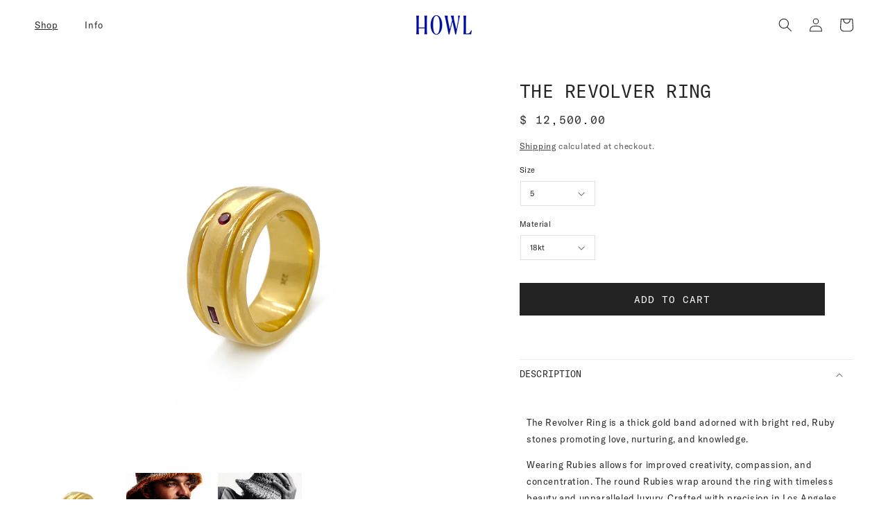

--- FILE ---
content_type: text/html; charset=utf-8
request_url: https://handleonlywithlove.com/collections/the-classics/products/the-revolver-ring
body_size: 28454
content:
<!doctype html>
<html class="no-js" lang="en">
  <head>
    <meta charset="utf-8">
    <meta http-equiv="X-UA-Compatible" content="IE=edge">
    <meta name="viewport" content="width=device-width,initial-scale=1">
    <meta name="theme-color" content="">
    <link rel="canonical" href="https://handleonlywithlove.com/products/the-revolver-ring">
    <link rel="preconnect" href="https://cdn.shopify.com" crossorigin><link rel="icon" type="image/png" href="//handleonlywithlove.com/cdn/shop/files/howl-favicon_d5a1d06c-3f7a-433a-926f-d0d4a3088691.png?crop=center&height=32&v=1701111215&width=32"><link rel="preconnect" href="https://fonts.shopifycdn.com" crossorigin><title>
      THE REVOLVER RING
 &ndash; HOWL | Handle Only With Love</title>

    
      <meta name="description" content="  The Revolver Ring is a thick gold band adorned with bright red, Ruby stones promoting love, nurturing, and knowledge.  Wearing Rubies allows for improved creativity, compassion, and concentration. The round Rubies wrap around the ring with timeless beauty and unparalleled luxury. Crafted with precision in Los Angeles">
    

    

<meta property="og:site_name" content="HOWL | Handle Only With Love">
<meta property="og:url" content="https://handleonlywithlove.com/products/the-revolver-ring">
<meta property="og:title" content="THE REVOLVER RING">
<meta property="og:type" content="product">
<meta property="og:description" content="  The Revolver Ring is a thick gold band adorned with bright red, Ruby stones promoting love, nurturing, and knowledge.  Wearing Rubies allows for improved creativity, compassion, and concentration. The round Rubies wrap around the ring with timeless beauty and unparalleled luxury. Crafted with precision in Los Angeles"><meta property="og:image" content="http://handleonlywithlove.com/cdn/shop/products/revolverring1.jpg?v=1656261054">
  <meta property="og:image:secure_url" content="https://handleonlywithlove.com/cdn/shop/products/revolverring1.jpg?v=1656261054">
  <meta property="og:image:width" content="1000">
  <meta property="og:image:height" content="1295"><meta property="og:price:amount" content="12,500.00">
  <meta property="og:price:currency" content="USD"><meta name="twitter:card" content="summary_large_image">
<meta name="twitter:title" content="THE REVOLVER RING">
<meta name="twitter:description" content="  The Revolver Ring is a thick gold band adorned with bright red, Ruby stones promoting love, nurturing, and knowledge.  Wearing Rubies allows for improved creativity, compassion, and concentration. The round Rubies wrap around the ring with timeless beauty and unparalleled luxury. Crafted with precision in Los Angeles">


    <script src="//handleonlywithlove.com/cdn/shop/t/35/assets/constants.js?v=95358004781563950421716931274" defer="defer"></script>
    <script src="//handleonlywithlove.com/cdn/shop/t/35/assets/pubsub.js?v=2921868252632587581716931274" defer="defer"></script>
    <script src="//handleonlywithlove.com/cdn/shop/t/35/assets/global.js?v=127210358271191040921716931274" defer="defer"></script>
    <script>window.performance && window.performance.mark && window.performance.mark('shopify.content_for_header.start');</script><meta name="facebook-domain-verification" content="mtz5fi1xbecadjzlq8n72onb84oqm3">
<meta id="shopify-digital-wallet" name="shopify-digital-wallet" content="/8929124/digital_wallets/dialog">
<meta name="shopify-checkout-api-token" content="f9de9c596631f3ff996104cba0fd575f">
<meta id="in-context-paypal-metadata" data-shop-id="8929124" data-venmo-supported="false" data-environment="production" data-locale="en_US" data-paypal-v4="true" data-currency="USD">
<link rel="alternate" type="application/json+oembed" href="https://handleonlywithlove.com/products/the-revolver-ring.oembed">
<script async="async" src="/checkouts/internal/preloads.js?locale=en-US"></script>
<link rel="preconnect" href="https://shop.app" crossorigin="anonymous">
<script async="async" src="https://shop.app/checkouts/internal/preloads.js?locale=en-US&shop_id=8929124" crossorigin="anonymous"></script>
<script id="apple-pay-shop-capabilities" type="application/json">{"shopId":8929124,"countryCode":"US","currencyCode":"USD","merchantCapabilities":["supports3DS"],"merchantId":"gid:\/\/shopify\/Shop\/8929124","merchantName":"HOWL | Handle Only With Love","requiredBillingContactFields":["postalAddress","email"],"requiredShippingContactFields":["postalAddress","email"],"shippingType":"shipping","supportedNetworks":["visa","masterCard","amex","discover","elo","jcb"],"total":{"type":"pending","label":"HOWL | Handle Only With Love","amount":"1.00"},"shopifyPaymentsEnabled":true,"supportsSubscriptions":true}</script>
<script id="shopify-features" type="application/json">{"accessToken":"f9de9c596631f3ff996104cba0fd575f","betas":["rich-media-storefront-analytics"],"domain":"handleonlywithlove.com","predictiveSearch":true,"shopId":8929124,"locale":"en"}</script>
<script>var Shopify = Shopify || {};
Shopify.shop = "handleonlywithlove.myshopify.com";
Shopify.locale = "en";
Shopify.currency = {"active":"USD","rate":"1.0"};
Shopify.country = "US";
Shopify.theme = {"name":"ROYAL RENEGADE LAUNCH","id":136821866651,"schema_name":"Refresh","schema_version":"9.0.0","theme_store_id":1567,"role":"main"};
Shopify.theme.handle = "null";
Shopify.theme.style = {"id":null,"handle":null};
Shopify.cdnHost = "handleonlywithlove.com/cdn";
Shopify.routes = Shopify.routes || {};
Shopify.routes.root = "/";</script>
<script type="module">!function(o){(o.Shopify=o.Shopify||{}).modules=!0}(window);</script>
<script>!function(o){function n(){var o=[];function n(){o.push(Array.prototype.slice.apply(arguments))}return n.q=o,n}var t=o.Shopify=o.Shopify||{};t.loadFeatures=n(),t.autoloadFeatures=n()}(window);</script>
<script>
  window.ShopifyPay = window.ShopifyPay || {};
  window.ShopifyPay.apiHost = "shop.app\/pay";
  window.ShopifyPay.redirectState = null;
</script>
<script id="shop-js-analytics" type="application/json">{"pageType":"product"}</script>
<script defer="defer" async type="module" src="//handleonlywithlove.com/cdn/shopifycloud/shop-js/modules/v2/client.init-shop-cart-sync_BT-GjEfc.en.esm.js"></script>
<script defer="defer" async type="module" src="//handleonlywithlove.com/cdn/shopifycloud/shop-js/modules/v2/chunk.common_D58fp_Oc.esm.js"></script>
<script defer="defer" async type="module" src="//handleonlywithlove.com/cdn/shopifycloud/shop-js/modules/v2/chunk.modal_xMitdFEc.esm.js"></script>
<script type="module">
  await import("//handleonlywithlove.com/cdn/shopifycloud/shop-js/modules/v2/client.init-shop-cart-sync_BT-GjEfc.en.esm.js");
await import("//handleonlywithlove.com/cdn/shopifycloud/shop-js/modules/v2/chunk.common_D58fp_Oc.esm.js");
await import("//handleonlywithlove.com/cdn/shopifycloud/shop-js/modules/v2/chunk.modal_xMitdFEc.esm.js");

  window.Shopify.SignInWithShop?.initShopCartSync?.({"fedCMEnabled":true,"windoidEnabled":true});

</script>
<script defer="defer" async type="module" src="//handleonlywithlove.com/cdn/shopifycloud/shop-js/modules/v2/client.payment-terms_Ci9AEqFq.en.esm.js"></script>
<script defer="defer" async type="module" src="//handleonlywithlove.com/cdn/shopifycloud/shop-js/modules/v2/chunk.common_D58fp_Oc.esm.js"></script>
<script defer="defer" async type="module" src="//handleonlywithlove.com/cdn/shopifycloud/shop-js/modules/v2/chunk.modal_xMitdFEc.esm.js"></script>
<script type="module">
  await import("//handleonlywithlove.com/cdn/shopifycloud/shop-js/modules/v2/client.payment-terms_Ci9AEqFq.en.esm.js");
await import("//handleonlywithlove.com/cdn/shopifycloud/shop-js/modules/v2/chunk.common_D58fp_Oc.esm.js");
await import("//handleonlywithlove.com/cdn/shopifycloud/shop-js/modules/v2/chunk.modal_xMitdFEc.esm.js");

  
</script>
<script>
  window.Shopify = window.Shopify || {};
  if (!window.Shopify.featureAssets) window.Shopify.featureAssets = {};
  window.Shopify.featureAssets['shop-js'] = {"shop-cart-sync":["modules/v2/client.shop-cart-sync_DZOKe7Ll.en.esm.js","modules/v2/chunk.common_D58fp_Oc.esm.js","modules/v2/chunk.modal_xMitdFEc.esm.js"],"init-fed-cm":["modules/v2/client.init-fed-cm_B6oLuCjv.en.esm.js","modules/v2/chunk.common_D58fp_Oc.esm.js","modules/v2/chunk.modal_xMitdFEc.esm.js"],"shop-cash-offers":["modules/v2/client.shop-cash-offers_D2sdYoxE.en.esm.js","modules/v2/chunk.common_D58fp_Oc.esm.js","modules/v2/chunk.modal_xMitdFEc.esm.js"],"shop-login-button":["modules/v2/client.shop-login-button_QeVjl5Y3.en.esm.js","modules/v2/chunk.common_D58fp_Oc.esm.js","modules/v2/chunk.modal_xMitdFEc.esm.js"],"pay-button":["modules/v2/client.pay-button_DXTOsIq6.en.esm.js","modules/v2/chunk.common_D58fp_Oc.esm.js","modules/v2/chunk.modal_xMitdFEc.esm.js"],"shop-button":["modules/v2/client.shop-button_DQZHx9pm.en.esm.js","modules/v2/chunk.common_D58fp_Oc.esm.js","modules/v2/chunk.modal_xMitdFEc.esm.js"],"avatar":["modules/v2/client.avatar_BTnouDA3.en.esm.js"],"init-windoid":["modules/v2/client.init-windoid_CR1B-cfM.en.esm.js","modules/v2/chunk.common_D58fp_Oc.esm.js","modules/v2/chunk.modal_xMitdFEc.esm.js"],"init-shop-for-new-customer-accounts":["modules/v2/client.init-shop-for-new-customer-accounts_C_vY_xzh.en.esm.js","modules/v2/client.shop-login-button_QeVjl5Y3.en.esm.js","modules/v2/chunk.common_D58fp_Oc.esm.js","modules/v2/chunk.modal_xMitdFEc.esm.js"],"init-shop-email-lookup-coordinator":["modules/v2/client.init-shop-email-lookup-coordinator_BI7n9ZSv.en.esm.js","modules/v2/chunk.common_D58fp_Oc.esm.js","modules/v2/chunk.modal_xMitdFEc.esm.js"],"init-shop-cart-sync":["modules/v2/client.init-shop-cart-sync_BT-GjEfc.en.esm.js","modules/v2/chunk.common_D58fp_Oc.esm.js","modules/v2/chunk.modal_xMitdFEc.esm.js"],"shop-toast-manager":["modules/v2/client.shop-toast-manager_DiYdP3xc.en.esm.js","modules/v2/chunk.common_D58fp_Oc.esm.js","modules/v2/chunk.modal_xMitdFEc.esm.js"],"init-customer-accounts":["modules/v2/client.init-customer-accounts_D9ZNqS-Q.en.esm.js","modules/v2/client.shop-login-button_QeVjl5Y3.en.esm.js","modules/v2/chunk.common_D58fp_Oc.esm.js","modules/v2/chunk.modal_xMitdFEc.esm.js"],"init-customer-accounts-sign-up":["modules/v2/client.init-customer-accounts-sign-up_iGw4briv.en.esm.js","modules/v2/client.shop-login-button_QeVjl5Y3.en.esm.js","modules/v2/chunk.common_D58fp_Oc.esm.js","modules/v2/chunk.modal_xMitdFEc.esm.js"],"shop-follow-button":["modules/v2/client.shop-follow-button_CqMgW2wH.en.esm.js","modules/v2/chunk.common_D58fp_Oc.esm.js","modules/v2/chunk.modal_xMitdFEc.esm.js"],"checkout-modal":["modules/v2/client.checkout-modal_xHeaAweL.en.esm.js","modules/v2/chunk.common_D58fp_Oc.esm.js","modules/v2/chunk.modal_xMitdFEc.esm.js"],"shop-login":["modules/v2/client.shop-login_D91U-Q7h.en.esm.js","modules/v2/chunk.common_D58fp_Oc.esm.js","modules/v2/chunk.modal_xMitdFEc.esm.js"],"lead-capture":["modules/v2/client.lead-capture_BJmE1dJe.en.esm.js","modules/v2/chunk.common_D58fp_Oc.esm.js","modules/v2/chunk.modal_xMitdFEc.esm.js"],"payment-terms":["modules/v2/client.payment-terms_Ci9AEqFq.en.esm.js","modules/v2/chunk.common_D58fp_Oc.esm.js","modules/v2/chunk.modal_xMitdFEc.esm.js"]};
</script>
<script>(function() {
  var isLoaded = false;
  function asyncLoad() {
    if (isLoaded) return;
    isLoaded = true;
    var urls = ["\/\/www.powr.io\/powr.js?powr-token=handleonlywithlove.myshopify.com\u0026external-type=shopify\u0026shop=handleonlywithlove.myshopify.com","https:\/\/privateapp.gowebbaby.com\/appfiles\/gwb_zoom-script.js?shop=handleonlywithlove.myshopify.com","https:\/\/chimpstatic.com\/mcjs-connected\/js\/users\/ce16be5f45da2feaec5528af8\/170f9c3b6bc71539992104b31.js?shop=handleonlywithlove.myshopify.com","\/\/www.powr.io\/powr.js?powr-token=handleonlywithlove.myshopify.com\u0026external-type=shopify\u0026shop=handleonlywithlove.myshopify.com","\/\/d1liekpayvooaz.cloudfront.net\/apps\/customizery\/customizery.js?shop=handleonlywithlove.myshopify.com","https:\/\/chimpstatic.com\/mcjs-connected\/js\/users\/ce16be5f45da2feaec5528af8\/046d75b5595383605281a16fe.js?shop=handleonlywithlove.myshopify.com"];
    for (var i = 0; i < urls.length; i++) {
      var s = document.createElement('script');
      s.type = 'text/javascript';
      s.async = true;
      s.src = urls[i];
      var x = document.getElementsByTagName('script')[0];
      x.parentNode.insertBefore(s, x);
    }
  };
  if(window.attachEvent) {
    window.attachEvent('onload', asyncLoad);
  } else {
    window.addEventListener('load', asyncLoad, false);
  }
})();</script>
<script id="__st">var __st={"a":8929124,"offset":-28800,"reqid":"29edc462-51f8-4ba6-ba02-2bf472e75161-1769091403","pageurl":"handleonlywithlove.com\/collections\/the-classics\/products\/the-revolver-ring","u":"43f1b4780d5d","p":"product","rtyp":"product","rid":7392253345947};</script>
<script>window.ShopifyPaypalV4VisibilityTracking = true;</script>
<script id="captcha-bootstrap">!function(){'use strict';const t='contact',e='account',n='new_comment',o=[[t,t],['blogs',n],['comments',n],[t,'customer']],c=[[e,'customer_login'],[e,'guest_login'],[e,'recover_customer_password'],[e,'create_customer']],r=t=>t.map((([t,e])=>`form[action*='/${t}']:not([data-nocaptcha='true']) input[name='form_type'][value='${e}']`)).join(','),a=t=>()=>t?[...document.querySelectorAll(t)].map((t=>t.form)):[];function s(){const t=[...o],e=r(t);return a(e)}const i='password',u='form_key',d=['recaptcha-v3-token','g-recaptcha-response','h-captcha-response',i],f=()=>{try{return window.sessionStorage}catch{return}},m='__shopify_v',_=t=>t.elements[u];function p(t,e,n=!1){try{const o=window.sessionStorage,c=JSON.parse(o.getItem(e)),{data:r}=function(t){const{data:e,action:n}=t;return t[m]||n?{data:e,action:n}:{data:t,action:n}}(c);for(const[e,n]of Object.entries(r))t.elements[e]&&(t.elements[e].value=n);n&&o.removeItem(e)}catch(o){console.error('form repopulation failed',{error:o})}}const l='form_type',E='cptcha';function T(t){t.dataset[E]=!0}const w=window,h=w.document,L='Shopify',v='ce_forms',y='captcha';let A=!1;((t,e)=>{const n=(g='f06e6c50-85a8-45c8-87d0-21a2b65856fe',I='https://cdn.shopify.com/shopifycloud/storefront-forms-hcaptcha/ce_storefront_forms_captcha_hcaptcha.v1.5.2.iife.js',D={infoText:'Protected by hCaptcha',privacyText:'Privacy',termsText:'Terms'},(t,e,n)=>{const o=w[L][v],c=o.bindForm;if(c)return c(t,g,e,D).then(n);var r;o.q.push([[t,g,e,D],n]),r=I,A||(h.body.append(Object.assign(h.createElement('script'),{id:'captcha-provider',async:!0,src:r})),A=!0)});var g,I,D;w[L]=w[L]||{},w[L][v]=w[L][v]||{},w[L][v].q=[],w[L][y]=w[L][y]||{},w[L][y].protect=function(t,e){n(t,void 0,e),T(t)},Object.freeze(w[L][y]),function(t,e,n,w,h,L){const[v,y,A,g]=function(t,e,n){const i=e?o:[],u=t?c:[],d=[...i,...u],f=r(d),m=r(i),_=r(d.filter((([t,e])=>n.includes(e))));return[a(f),a(m),a(_),s()]}(w,h,L),I=t=>{const e=t.target;return e instanceof HTMLFormElement?e:e&&e.form},D=t=>v().includes(t);t.addEventListener('submit',(t=>{const e=I(t);if(!e)return;const n=D(e)&&!e.dataset.hcaptchaBound&&!e.dataset.recaptchaBound,o=_(e),c=g().includes(e)&&(!o||!o.value);(n||c)&&t.preventDefault(),c&&!n&&(function(t){try{if(!f())return;!function(t){const e=f();if(!e)return;const n=_(t);if(!n)return;const o=n.value;o&&e.removeItem(o)}(t);const e=Array.from(Array(32),(()=>Math.random().toString(36)[2])).join('');!function(t,e){_(t)||t.append(Object.assign(document.createElement('input'),{type:'hidden',name:u})),t.elements[u].value=e}(t,e),function(t,e){const n=f();if(!n)return;const o=[...t.querySelectorAll(`input[type='${i}']`)].map((({name:t})=>t)),c=[...d,...o],r={};for(const[a,s]of new FormData(t).entries())c.includes(a)||(r[a]=s);n.setItem(e,JSON.stringify({[m]:1,action:t.action,data:r}))}(t,e)}catch(e){console.error('failed to persist form',e)}}(e),e.submit())}));const S=(t,e)=>{t&&!t.dataset[E]&&(n(t,e.some((e=>e===t))),T(t))};for(const o of['focusin','change'])t.addEventListener(o,(t=>{const e=I(t);D(e)&&S(e,y())}));const B=e.get('form_key'),M=e.get(l),P=B&&M;t.addEventListener('DOMContentLoaded',(()=>{const t=y();if(P)for(const e of t)e.elements[l].value===M&&p(e,B);[...new Set([...A(),...v().filter((t=>'true'===t.dataset.shopifyCaptcha))])].forEach((e=>S(e,t)))}))}(h,new URLSearchParams(w.location.search),n,t,e,['guest_login'])})(!0,!0)}();</script>
<script integrity="sha256-4kQ18oKyAcykRKYeNunJcIwy7WH5gtpwJnB7kiuLZ1E=" data-source-attribution="shopify.loadfeatures" defer="defer" src="//handleonlywithlove.com/cdn/shopifycloud/storefront/assets/storefront/load_feature-a0a9edcb.js" crossorigin="anonymous"></script>
<script crossorigin="anonymous" defer="defer" src="//handleonlywithlove.com/cdn/shopifycloud/storefront/assets/shopify_pay/storefront-65b4c6d7.js?v=20250812"></script>
<script data-source-attribution="shopify.dynamic_checkout.dynamic.init">var Shopify=Shopify||{};Shopify.PaymentButton=Shopify.PaymentButton||{isStorefrontPortableWallets:!0,init:function(){window.Shopify.PaymentButton.init=function(){};var t=document.createElement("script");t.src="https://handleonlywithlove.com/cdn/shopifycloud/portable-wallets/latest/portable-wallets.en.js",t.type="module",document.head.appendChild(t)}};
</script>
<script data-source-attribution="shopify.dynamic_checkout.buyer_consent">
  function portableWalletsHideBuyerConsent(e){var t=document.getElementById("shopify-buyer-consent"),n=document.getElementById("shopify-subscription-policy-button");t&&n&&(t.classList.add("hidden"),t.setAttribute("aria-hidden","true"),n.removeEventListener("click",e))}function portableWalletsShowBuyerConsent(e){var t=document.getElementById("shopify-buyer-consent"),n=document.getElementById("shopify-subscription-policy-button");t&&n&&(t.classList.remove("hidden"),t.removeAttribute("aria-hidden"),n.addEventListener("click",e))}window.Shopify?.PaymentButton&&(window.Shopify.PaymentButton.hideBuyerConsent=portableWalletsHideBuyerConsent,window.Shopify.PaymentButton.showBuyerConsent=portableWalletsShowBuyerConsent);
</script>
<script data-source-attribution="shopify.dynamic_checkout.cart.bootstrap">document.addEventListener("DOMContentLoaded",(function(){function t(){return document.querySelector("shopify-accelerated-checkout-cart, shopify-accelerated-checkout")}if(t())Shopify.PaymentButton.init();else{new MutationObserver((function(e,n){t()&&(Shopify.PaymentButton.init(),n.disconnect())})).observe(document.body,{childList:!0,subtree:!0})}}));
</script>
<link id="shopify-accelerated-checkout-styles" rel="stylesheet" media="screen" href="https://handleonlywithlove.com/cdn/shopifycloud/portable-wallets/latest/accelerated-checkout-backwards-compat.css" crossorigin="anonymous">
<style id="shopify-accelerated-checkout-cart">
        #shopify-buyer-consent {
  margin-top: 1em;
  display: inline-block;
  width: 100%;
}

#shopify-buyer-consent.hidden {
  display: none;
}

#shopify-subscription-policy-button {
  background: none;
  border: none;
  padding: 0;
  text-decoration: underline;
  font-size: inherit;
  cursor: pointer;
}

#shopify-subscription-policy-button::before {
  box-shadow: none;
}

      </style>
<script id="sections-script" data-sections="header" defer="defer" src="//handleonlywithlove.com/cdn/shop/t/35/compiled_assets/scripts.js?v=3906"></script>
<script>window.performance && window.performance.mark && window.performance.mark('shopify.content_for_header.end');</script>


    <style data-shopify>
      @font-face {
  font-family: Questrial;
  font-weight: 400;
  font-style: normal;
  font-display: swap;
  src: url("//handleonlywithlove.com/cdn/fonts/questrial/questrial_n4.66abac5d8209a647b4bf8089b0451928ef144c07.woff2") format("woff2"),
       url("//handleonlywithlove.com/cdn/fonts/questrial/questrial_n4.e86c53e77682db9bf4b0ee2dd71f214dc16adda4.woff") format("woff");
}

      
      
      
      @font-face {
  font-family: Archivo;
  font-weight: 700;
  font-style: normal;
  font-display: swap;
  src: url("//handleonlywithlove.com/cdn/fonts/archivo/archivo_n7.651b020b3543640c100112be6f1c1b8e816c7f13.woff2") format("woff2"),
       url("//handleonlywithlove.com/cdn/fonts/archivo/archivo_n7.7e9106d320e6594976a7dcb57957f3e712e83c96.woff") format("woff");
}


      :root {
        --font-body-family: Questrial, sans-serif;
        --font-body-style: normal;
        --font-body-weight: 400;
        --font-body-weight-bold: 700;

        --font-heading-family: Archivo, sans-serif;
        --font-heading-style: normal;
        --font-heading-weight: 700;

        --font-body-scale: 1.0;
        --font-heading-scale: 1.0;

        --color-base-text: 35, 35, 35;
        --color-shadow: 35, 35, 35;
        --color-base-background-1: 255, 255, 255;
        --color-base-background-2: 0, 15, 155;
        --color-base-solid-button-labels: 255, 255, 255;
        --color-base-outline-button-labels: 35, 35, 35;
        --color-base-accent-1: 35, 35, 35;
        --color-base-accent-2: 0, 15, 155;
        --payment-terms-background-color: #ffffff;

        --gradient-base-background-1: #ffffff;
        --gradient-base-background-2: #000f9b;
        --gradient-base-accent-1: #232323;
        --gradient-base-accent-2: #000f9b;

        --media-padding: px;
        --media-border-opacity: 0.0;
        --media-border-width: 0px;
        --media-radius: 0px;
        --media-shadow-opacity: 0.0;
        --media-shadow-horizontal-offset: 0px;
        --media-shadow-vertical-offset: 4px;
        --media-shadow-blur-radius: 5px;
        --media-shadow-visible: 0;

        --page-width: 150rem;
        --page-width-margin: 0rem;

        --product-card-image-padding: 0.0rem;
        --product-card-corner-radius: 0.0rem;
        --product-card-text-alignment: left;
        --product-card-border-width: 0.0rem;
        --product-card-border-opacity: 0.0;
        --product-card-shadow-opacity: 0.0;
        --product-card-shadow-visible: 0;
        --product-card-shadow-horizontal-offset: 0.0rem;
        --product-card-shadow-vertical-offset: 0.4rem;
        --product-card-shadow-blur-radius: 0.5rem;

        --collection-card-image-padding: 1.6rem;
        --collection-card-corner-radius: 1.8rem;
        --collection-card-text-alignment: left;
        --collection-card-border-width: 0.1rem;
        --collection-card-border-opacity: 1.0;
        --collection-card-shadow-opacity: 0.0;
        --collection-card-shadow-visible: 0;
        --collection-card-shadow-horizontal-offset: 0.0rem;
        --collection-card-shadow-vertical-offset: 0.4rem;
        --collection-card-shadow-blur-radius: 0.5rem;

        --blog-card-image-padding: 0.0rem;
        --blog-card-corner-radius: 0.0rem;
        --blog-card-text-alignment: left;
        --blog-card-border-width: 0.0rem;
        --blog-card-border-opacity: 1.0;
        --blog-card-shadow-opacity: 0.0;
        --blog-card-shadow-visible: 0;
        --blog-card-shadow-horizontal-offset: 0.0rem;
        --blog-card-shadow-vertical-offset: 0.4rem;
        --blog-card-shadow-blur-radius: 0.5rem;

        --badge-corner-radius: 0.0rem;

        --popup-border-width: 0px;
        --popup-border-opacity: 0.1;
        --popup-corner-radius: 18px;
        --popup-shadow-opacity: 0.0;
        --popup-shadow-horizontal-offset: 0px;
        --popup-shadow-vertical-offset: 4px;
        --popup-shadow-blur-radius: 5px;

        --drawer-border-width: 0px;
        --drawer-border-opacity: 0.1;
        --drawer-shadow-opacity: 0.0;
        --drawer-shadow-horizontal-offset: 0px;
        --drawer-shadow-vertical-offset: 4px;
        --drawer-shadow-blur-radius: 5px;

        --spacing-sections-desktop: 0px;
        --spacing-sections-mobile: 0px;

        --grid-desktop-vertical-spacing: 28px;
        --grid-desktop-horizontal-spacing: 28px;
        --grid-mobile-vertical-spacing: 14px;
        --grid-mobile-horizontal-spacing: 14px;

        --text-boxes-border-opacity: 0.1;
        --text-boxes-border-width: 0px;
        --text-boxes-radius: 10px;
        --text-boxes-shadow-opacity: 0.0;
        --text-boxes-shadow-visible: 0;
        --text-boxes-shadow-horizontal-offset: 0px;
        --text-boxes-shadow-vertical-offset: 4px;
        --text-boxes-shadow-blur-radius: 5px;

        --buttons-radius: 0px;
        --buttons-radius-outset: 0px;
        --buttons-border-width: 1px;
        --buttons-border-opacity: 1.0;
        --buttons-shadow-opacity: 0.0;
        --buttons-shadow-visible: 0;
        --buttons-shadow-horizontal-offset: 0px;
        --buttons-shadow-vertical-offset: 4px;
        --buttons-shadow-blur-radius: 5px;
        --buttons-border-offset: 0px;

        --inputs-radius: 0px;
        --inputs-border-width: 1px;
        --inputs-border-opacity: 0.55;
        --inputs-shadow-opacity: 0.0;
        --inputs-shadow-horizontal-offset: 0px;
        --inputs-margin-offset: 0px;
        --inputs-shadow-vertical-offset: 4px;
        --inputs-shadow-blur-radius: 5px;
        --inputs-radius-outset: 0px;

        --variant-pills-radius: 0px;
        --variant-pills-border-width: 1px;
        --variant-pills-border-opacity: 0.55;
        --variant-pills-shadow-opacity: 0.0;
        --variant-pills-shadow-horizontal-offset: 0px;
        --variant-pills-shadow-vertical-offset: 4px;
        --variant-pills-shadow-blur-radius: 5px;
      }

      *,
      *::before,
      *::after {
        box-sizing: inherit;
      }

      html {
        box-sizing: border-box;
        font-size: calc(var(--font-body-scale) * 62.5%);
        height: 100%;
      }

      body {
        display: grid;
        grid-template-rows: auto auto 1fr auto;
        grid-template-columns: 100%;
        min-height: 100%;
        margin: 0;
        font-size: 1.5rem;
        letter-spacing: 0.06rem;
        line-height: calc(1 + 0.8 / var(--font-body-scale));
        font-family: var(--font-body-family);
        font-style: var(--font-body-style);
        font-weight: var(--font-body-weight);
      }

      @media screen and (min-width: 750px) {
        body {
          font-size: 1.6rem;
        }
      }
    </style>


    <link rel="stylesheet" href="https://unpkg.com/swiper@7/swiper-bundle.min.css"/>
    <script src="https://unpkg.com/swiper@7/swiper-bundle.min.js"></script>
  
    <link href="//handleonlywithlove.com/cdn/shop/t/35/assets/base.css?v=140624990073879848751716931274" rel="stylesheet" type="text/css" media="all" />
    <link href="//handleonlywithlove.com/cdn/shop/t/35/assets/custom-styles.css?v=102646072435586035931723242348" rel="stylesheet" type="text/css" media="all" />
<link rel="preload" as="font" href="//handleonlywithlove.com/cdn/fonts/questrial/questrial_n4.66abac5d8209a647b4bf8089b0451928ef144c07.woff2" type="font/woff2" crossorigin><link rel="preload" as="font" href="//handleonlywithlove.com/cdn/fonts/archivo/archivo_n7.651b020b3543640c100112be6f1c1b8e816c7f13.woff2" type="font/woff2" crossorigin><link rel="stylesheet" href="//handleonlywithlove.com/cdn/shop/t/35/assets/component-predictive-search.css?v=85913294783299393391716931274" media="print" onload="this.media='all'"><script>document.documentElement.className = document.documentElement.className.replace('no-js', 'js');
    if (Shopify.designMode) {
      document.documentElement.classList.add('shopify-design-mode');
    }
    </script>
  

<link href="https://monorail-edge.shopifysvc.com" rel="dns-prefetch">
<script>(function(){if ("sendBeacon" in navigator && "performance" in window) {try {var session_token_from_headers = performance.getEntriesByType('navigation')[0].serverTiming.find(x => x.name == '_s').description;} catch {var session_token_from_headers = undefined;}var session_cookie_matches = document.cookie.match(/_shopify_s=([^;]*)/);var session_token_from_cookie = session_cookie_matches && session_cookie_matches.length === 2 ? session_cookie_matches[1] : "";var session_token = session_token_from_headers || session_token_from_cookie || "";function handle_abandonment_event(e) {var entries = performance.getEntries().filter(function(entry) {return /monorail-edge.shopifysvc.com/.test(entry.name);});if (!window.abandonment_tracked && entries.length === 0) {window.abandonment_tracked = true;var currentMs = Date.now();var navigation_start = performance.timing.navigationStart;var payload = {shop_id: 8929124,url: window.location.href,navigation_start,duration: currentMs - navigation_start,session_token,page_type: "product"};window.navigator.sendBeacon("https://monorail-edge.shopifysvc.com/v1/produce", JSON.stringify({schema_id: "online_store_buyer_site_abandonment/1.1",payload: payload,metadata: {event_created_at_ms: currentMs,event_sent_at_ms: currentMs}}));}}window.addEventListener('pagehide', handle_abandonment_event);}}());</script>
<script id="web-pixels-manager-setup">(function e(e,d,r,n,o){if(void 0===o&&(o={}),!Boolean(null===(a=null===(i=window.Shopify)||void 0===i?void 0:i.analytics)||void 0===a?void 0:a.replayQueue)){var i,a;window.Shopify=window.Shopify||{};var t=window.Shopify;t.analytics=t.analytics||{};var s=t.analytics;s.replayQueue=[],s.publish=function(e,d,r){return s.replayQueue.push([e,d,r]),!0};try{self.performance.mark("wpm:start")}catch(e){}var l=function(){var e={modern:/Edge?\/(1{2}[4-9]|1[2-9]\d|[2-9]\d{2}|\d{4,})\.\d+(\.\d+|)|Firefox\/(1{2}[4-9]|1[2-9]\d|[2-9]\d{2}|\d{4,})\.\d+(\.\d+|)|Chrom(ium|e)\/(9{2}|\d{3,})\.\d+(\.\d+|)|(Maci|X1{2}).+ Version\/(15\.\d+|(1[6-9]|[2-9]\d|\d{3,})\.\d+)([,.]\d+|)( \(\w+\)|)( Mobile\/\w+|) Safari\/|Chrome.+OPR\/(9{2}|\d{3,})\.\d+\.\d+|(CPU[ +]OS|iPhone[ +]OS|CPU[ +]iPhone|CPU IPhone OS|CPU iPad OS)[ +]+(15[._]\d+|(1[6-9]|[2-9]\d|\d{3,})[._]\d+)([._]\d+|)|Android:?[ /-](13[3-9]|1[4-9]\d|[2-9]\d{2}|\d{4,})(\.\d+|)(\.\d+|)|Android.+Firefox\/(13[5-9]|1[4-9]\d|[2-9]\d{2}|\d{4,})\.\d+(\.\d+|)|Android.+Chrom(ium|e)\/(13[3-9]|1[4-9]\d|[2-9]\d{2}|\d{4,})\.\d+(\.\d+|)|SamsungBrowser\/([2-9]\d|\d{3,})\.\d+/,legacy:/Edge?\/(1[6-9]|[2-9]\d|\d{3,})\.\d+(\.\d+|)|Firefox\/(5[4-9]|[6-9]\d|\d{3,})\.\d+(\.\d+|)|Chrom(ium|e)\/(5[1-9]|[6-9]\d|\d{3,})\.\d+(\.\d+|)([\d.]+$|.*Safari\/(?![\d.]+ Edge\/[\d.]+$))|(Maci|X1{2}).+ Version\/(10\.\d+|(1[1-9]|[2-9]\d|\d{3,})\.\d+)([,.]\d+|)( \(\w+\)|)( Mobile\/\w+|) Safari\/|Chrome.+OPR\/(3[89]|[4-9]\d|\d{3,})\.\d+\.\d+|(CPU[ +]OS|iPhone[ +]OS|CPU[ +]iPhone|CPU IPhone OS|CPU iPad OS)[ +]+(10[._]\d+|(1[1-9]|[2-9]\d|\d{3,})[._]\d+)([._]\d+|)|Android:?[ /-](13[3-9]|1[4-9]\d|[2-9]\d{2}|\d{4,})(\.\d+|)(\.\d+|)|Mobile Safari.+OPR\/([89]\d|\d{3,})\.\d+\.\d+|Android.+Firefox\/(13[5-9]|1[4-9]\d|[2-9]\d{2}|\d{4,})\.\d+(\.\d+|)|Android.+Chrom(ium|e)\/(13[3-9]|1[4-9]\d|[2-9]\d{2}|\d{4,})\.\d+(\.\d+|)|Android.+(UC? ?Browser|UCWEB|U3)[ /]?(15\.([5-9]|\d{2,})|(1[6-9]|[2-9]\d|\d{3,})\.\d+)\.\d+|SamsungBrowser\/(5\.\d+|([6-9]|\d{2,})\.\d+)|Android.+MQ{2}Browser\/(14(\.(9|\d{2,})|)|(1[5-9]|[2-9]\d|\d{3,})(\.\d+|))(\.\d+|)|K[Aa][Ii]OS\/(3\.\d+|([4-9]|\d{2,})\.\d+)(\.\d+|)/},d=e.modern,r=e.legacy,n=navigator.userAgent;return n.match(d)?"modern":n.match(r)?"legacy":"unknown"}(),u="modern"===l?"modern":"legacy",c=(null!=n?n:{modern:"",legacy:""})[u],f=function(e){return[e.baseUrl,"/wpm","/b",e.hashVersion,"modern"===e.buildTarget?"m":"l",".js"].join("")}({baseUrl:d,hashVersion:r,buildTarget:u}),m=function(e){var d=e.version,r=e.bundleTarget,n=e.surface,o=e.pageUrl,i=e.monorailEndpoint;return{emit:function(e){var a=e.status,t=e.errorMsg,s=(new Date).getTime(),l=JSON.stringify({metadata:{event_sent_at_ms:s},events:[{schema_id:"web_pixels_manager_load/3.1",payload:{version:d,bundle_target:r,page_url:o,status:a,surface:n,error_msg:t},metadata:{event_created_at_ms:s}}]});if(!i)return console&&console.warn&&console.warn("[Web Pixels Manager] No Monorail endpoint provided, skipping logging."),!1;try{return self.navigator.sendBeacon.bind(self.navigator)(i,l)}catch(e){}var u=new XMLHttpRequest;try{return u.open("POST",i,!0),u.setRequestHeader("Content-Type","text/plain"),u.send(l),!0}catch(e){return console&&console.warn&&console.warn("[Web Pixels Manager] Got an unhandled error while logging to Monorail."),!1}}}}({version:r,bundleTarget:l,surface:e.surface,pageUrl:self.location.href,monorailEndpoint:e.monorailEndpoint});try{o.browserTarget=l,function(e){var d=e.src,r=e.async,n=void 0===r||r,o=e.onload,i=e.onerror,a=e.sri,t=e.scriptDataAttributes,s=void 0===t?{}:t,l=document.createElement("script"),u=document.querySelector("head"),c=document.querySelector("body");if(l.async=n,l.src=d,a&&(l.integrity=a,l.crossOrigin="anonymous"),s)for(var f in s)if(Object.prototype.hasOwnProperty.call(s,f))try{l.dataset[f]=s[f]}catch(e){}if(o&&l.addEventListener("load",o),i&&l.addEventListener("error",i),u)u.appendChild(l);else{if(!c)throw new Error("Did not find a head or body element to append the script");c.appendChild(l)}}({src:f,async:!0,onload:function(){if(!function(){var e,d;return Boolean(null===(d=null===(e=window.Shopify)||void 0===e?void 0:e.analytics)||void 0===d?void 0:d.initialized)}()){var d=window.webPixelsManager.init(e)||void 0;if(d){var r=window.Shopify.analytics;r.replayQueue.forEach((function(e){var r=e[0],n=e[1],o=e[2];d.publishCustomEvent(r,n,o)})),r.replayQueue=[],r.publish=d.publishCustomEvent,r.visitor=d.visitor,r.initialized=!0}}},onerror:function(){return m.emit({status:"failed",errorMsg:"".concat(f," has failed to load")})},sri:function(e){var d=/^sha384-[A-Za-z0-9+/=]+$/;return"string"==typeof e&&d.test(e)}(c)?c:"",scriptDataAttributes:o}),m.emit({status:"loading"})}catch(e){m.emit({status:"failed",errorMsg:(null==e?void 0:e.message)||"Unknown error"})}}})({shopId: 8929124,storefrontBaseUrl: "https://handleonlywithlove.com",extensionsBaseUrl: "https://extensions.shopifycdn.com/cdn/shopifycloud/web-pixels-manager",monorailEndpoint: "https://monorail-edge.shopifysvc.com/unstable/produce_batch",surface: "storefront-renderer",enabledBetaFlags: ["2dca8a86"],webPixelsConfigList: [{"id":"69238939","eventPayloadVersion":"v1","runtimeContext":"LAX","scriptVersion":"1","type":"CUSTOM","privacyPurposes":["MARKETING"],"name":"Meta pixel (migrated)"},{"id":"shopify-app-pixel","configuration":"{}","eventPayloadVersion":"v1","runtimeContext":"STRICT","scriptVersion":"0450","apiClientId":"shopify-pixel","type":"APP","privacyPurposes":["ANALYTICS","MARKETING"]},{"id":"shopify-custom-pixel","eventPayloadVersion":"v1","runtimeContext":"LAX","scriptVersion":"0450","apiClientId":"shopify-pixel","type":"CUSTOM","privacyPurposes":["ANALYTICS","MARKETING"]}],isMerchantRequest: false,initData: {"shop":{"name":"HOWL | Handle Only With Love","paymentSettings":{"currencyCode":"USD"},"myshopifyDomain":"handleonlywithlove.myshopify.com","countryCode":"US","storefrontUrl":"https:\/\/handleonlywithlove.com"},"customer":null,"cart":null,"checkout":null,"productVariants":[{"price":{"amount":12500.0,"currencyCode":"USD"},"product":{"title":"THE REVOLVER RING","vendor":"H.O.W.L. Handle Only With Love","id":"7392253345947","untranslatedTitle":"THE REVOLVER RING","url":"\/products\/the-revolver-ring","type":"RING"},"id":"42480629350555","image":{"src":"\/\/handleonlywithlove.com\/cdn\/shop\/products\/revolverring1.jpg?v=1656261054"},"sku":"","title":"5 \/ 18kt","untranslatedTitle":"5 \/ 18kt"},{"price":{"amount":14000.0,"currencyCode":"USD"},"product":{"title":"THE REVOLVER RING","vendor":"H.O.W.L. Handle Only With Love","id":"7392253345947","untranslatedTitle":"THE REVOLVER RING","url":"\/products\/the-revolver-ring","type":"RING"},"id":"42480629383323","image":{"src":"\/\/handleonlywithlove.com\/cdn\/shop\/products\/revolverring1.jpg?v=1656261054"},"sku":"","title":"5 \/ 22kt","untranslatedTitle":"5 \/ 22kt"},{"price":{"amount":12500.0,"currencyCode":"USD"},"product":{"title":"THE REVOLVER RING","vendor":"H.O.W.L. Handle Only With Love","id":"7392253345947","untranslatedTitle":"THE REVOLVER RING","url":"\/products\/the-revolver-ring","type":"RING"},"id":"43287439900827","image":{"src":"\/\/handleonlywithlove.com\/cdn\/shop\/products\/revolverring1.jpg?v=1656261054"},"sku":"","title":"5.5 \/ 18kt","untranslatedTitle":"5.5 \/ 18kt"},{"price":{"amount":14000.0,"currencyCode":"USD"},"product":{"title":"THE REVOLVER RING","vendor":"H.O.W.L. Handle Only With Love","id":"7392253345947","untranslatedTitle":"THE REVOLVER RING","url":"\/products\/the-revolver-ring","type":"RING"},"id":"43287440359579","image":{"src":"\/\/handleonlywithlove.com\/cdn\/shop\/products\/revolverring1.jpg?v=1656261054"},"sku":"","title":"5.5 \/ 22kt","untranslatedTitle":"5.5 \/ 22kt"},{"price":{"amount":12500.0,"currencyCode":"USD"},"product":{"title":"THE REVOLVER RING","vendor":"H.O.W.L. Handle Only With Love","id":"7392253345947","untranslatedTitle":"THE REVOLVER RING","url":"\/products\/the-revolver-ring","type":"RING"},"id":"43287439933595","image":{"src":"\/\/handleonlywithlove.com\/cdn\/shop\/products\/revolverring1.jpg?v=1656261054"},"sku":"","title":"6 \/ 18kt","untranslatedTitle":"6 \/ 18kt"},{"price":{"amount":14000.0,"currencyCode":"USD"},"product":{"title":"THE REVOLVER RING","vendor":"H.O.W.L. Handle Only With Love","id":"7392253345947","untranslatedTitle":"THE REVOLVER RING","url":"\/products\/the-revolver-ring","type":"RING"},"id":"43287440392347","image":{"src":"\/\/handleonlywithlove.com\/cdn\/shop\/products\/revolverring1.jpg?v=1656261054"},"sku":"","title":"6 \/ 22kt","untranslatedTitle":"6 \/ 22kt"},{"price":{"amount":12500.0,"currencyCode":"USD"},"product":{"title":"THE REVOLVER RING","vendor":"H.O.W.L. Handle Only With Love","id":"7392253345947","untranslatedTitle":"THE REVOLVER RING","url":"\/products\/the-revolver-ring","type":"RING"},"id":"43287439966363","image":{"src":"\/\/handleonlywithlove.com\/cdn\/shop\/products\/revolverring1.jpg?v=1656261054"},"sku":"","title":"6.5 \/ 18kt","untranslatedTitle":"6.5 \/ 18kt"},{"price":{"amount":14000.0,"currencyCode":"USD"},"product":{"title":"THE REVOLVER RING","vendor":"H.O.W.L. Handle Only With Love","id":"7392253345947","untranslatedTitle":"THE REVOLVER RING","url":"\/products\/the-revolver-ring","type":"RING"},"id":"43287440425115","image":{"src":"\/\/handleonlywithlove.com\/cdn\/shop\/products\/revolverring1.jpg?v=1656261054"},"sku":"","title":"6.5 \/ 22kt","untranslatedTitle":"6.5 \/ 22kt"},{"price":{"amount":12500.0,"currencyCode":"USD"},"product":{"title":"THE REVOLVER RING","vendor":"H.O.W.L. Handle Only With Love","id":"7392253345947","untranslatedTitle":"THE REVOLVER RING","url":"\/products\/the-revolver-ring","type":"RING"},"id":"43287439999131","image":{"src":"\/\/handleonlywithlove.com\/cdn\/shop\/products\/revolverring1.jpg?v=1656261054"},"sku":"","title":"7 \/ 18kt","untranslatedTitle":"7 \/ 18kt"},{"price":{"amount":14000.0,"currencyCode":"USD"},"product":{"title":"THE REVOLVER RING","vendor":"H.O.W.L. Handle Only With Love","id":"7392253345947","untranslatedTitle":"THE REVOLVER RING","url":"\/products\/the-revolver-ring","type":"RING"},"id":"43287440457883","image":{"src":"\/\/handleonlywithlove.com\/cdn\/shop\/products\/revolverring1.jpg?v=1656261054"},"sku":"","title":"7 \/ 22kt","untranslatedTitle":"7 \/ 22kt"},{"price":{"amount":12500.0,"currencyCode":"USD"},"product":{"title":"THE REVOLVER RING","vendor":"H.O.W.L. Handle Only With Love","id":"7392253345947","untranslatedTitle":"THE REVOLVER RING","url":"\/products\/the-revolver-ring","type":"RING"},"id":"43287440031899","image":{"src":"\/\/handleonlywithlove.com\/cdn\/shop\/products\/revolverring1.jpg?v=1656261054"},"sku":"","title":"7.5 \/ 18kt","untranslatedTitle":"7.5 \/ 18kt"},{"price":{"amount":14000.0,"currencyCode":"USD"},"product":{"title":"THE REVOLVER RING","vendor":"H.O.W.L. Handle Only With Love","id":"7392253345947","untranslatedTitle":"THE REVOLVER RING","url":"\/products\/the-revolver-ring","type":"RING"},"id":"43287440490651","image":{"src":"\/\/handleonlywithlove.com\/cdn\/shop\/products\/revolverring1.jpg?v=1656261054"},"sku":"","title":"7.5 \/ 22kt","untranslatedTitle":"7.5 \/ 22kt"},{"price":{"amount":12500.0,"currencyCode":"USD"},"product":{"title":"THE REVOLVER RING","vendor":"H.O.W.L. Handle Only With Love","id":"7392253345947","untranslatedTitle":"THE REVOLVER RING","url":"\/products\/the-revolver-ring","type":"RING"},"id":"43287440064667","image":{"src":"\/\/handleonlywithlove.com\/cdn\/shop\/products\/revolverring1.jpg?v=1656261054"},"sku":"","title":"8 \/ 18kt","untranslatedTitle":"8 \/ 18kt"},{"price":{"amount":14000.0,"currencyCode":"USD"},"product":{"title":"THE REVOLVER RING","vendor":"H.O.W.L. Handle Only With Love","id":"7392253345947","untranslatedTitle":"THE REVOLVER RING","url":"\/products\/the-revolver-ring","type":"RING"},"id":"43287440523419","image":{"src":"\/\/handleonlywithlove.com\/cdn\/shop\/products\/revolverring1.jpg?v=1656261054"},"sku":"","title":"8 \/ 22kt","untranslatedTitle":"8 \/ 22kt"}],"purchasingCompany":null},},"https://handleonlywithlove.com/cdn","fcfee988w5aeb613cpc8e4bc33m6693e112",{"modern":"","legacy":""},{"shopId":"8929124","storefrontBaseUrl":"https:\/\/handleonlywithlove.com","extensionBaseUrl":"https:\/\/extensions.shopifycdn.com\/cdn\/shopifycloud\/web-pixels-manager","surface":"storefront-renderer","enabledBetaFlags":"[\"2dca8a86\"]","isMerchantRequest":"false","hashVersion":"fcfee988w5aeb613cpc8e4bc33m6693e112","publish":"custom","events":"[[\"page_viewed\",{}],[\"product_viewed\",{\"productVariant\":{\"price\":{\"amount\":12500.0,\"currencyCode\":\"USD\"},\"product\":{\"title\":\"THE REVOLVER RING\",\"vendor\":\"H.O.W.L. Handle Only With Love\",\"id\":\"7392253345947\",\"untranslatedTitle\":\"THE REVOLVER RING\",\"url\":\"\/products\/the-revolver-ring\",\"type\":\"RING\"},\"id\":\"42480629350555\",\"image\":{\"src\":\"\/\/handleonlywithlove.com\/cdn\/shop\/products\/revolverring1.jpg?v=1656261054\"},\"sku\":\"\",\"title\":\"5 \/ 18kt\",\"untranslatedTitle\":\"5 \/ 18kt\"}}]]"});</script><script>
  window.ShopifyAnalytics = window.ShopifyAnalytics || {};
  window.ShopifyAnalytics.meta = window.ShopifyAnalytics.meta || {};
  window.ShopifyAnalytics.meta.currency = 'USD';
  var meta = {"product":{"id":7392253345947,"gid":"gid:\/\/shopify\/Product\/7392253345947","vendor":"H.O.W.L. Handle Only With Love","type":"RING","handle":"the-revolver-ring","variants":[{"id":42480629350555,"price":1250000,"name":"THE REVOLVER RING - 5 \/ 18kt","public_title":"5 \/ 18kt","sku":""},{"id":42480629383323,"price":1400000,"name":"THE REVOLVER RING - 5 \/ 22kt","public_title":"5 \/ 22kt","sku":""},{"id":43287439900827,"price":1250000,"name":"THE REVOLVER RING - 5.5 \/ 18kt","public_title":"5.5 \/ 18kt","sku":""},{"id":43287440359579,"price":1400000,"name":"THE REVOLVER RING - 5.5 \/ 22kt","public_title":"5.5 \/ 22kt","sku":""},{"id":43287439933595,"price":1250000,"name":"THE REVOLVER RING - 6 \/ 18kt","public_title":"6 \/ 18kt","sku":""},{"id":43287440392347,"price":1400000,"name":"THE REVOLVER RING - 6 \/ 22kt","public_title":"6 \/ 22kt","sku":""},{"id":43287439966363,"price":1250000,"name":"THE REVOLVER RING - 6.5 \/ 18kt","public_title":"6.5 \/ 18kt","sku":""},{"id":43287440425115,"price":1400000,"name":"THE REVOLVER RING - 6.5 \/ 22kt","public_title":"6.5 \/ 22kt","sku":""},{"id":43287439999131,"price":1250000,"name":"THE REVOLVER RING - 7 \/ 18kt","public_title":"7 \/ 18kt","sku":""},{"id":43287440457883,"price":1400000,"name":"THE REVOLVER RING - 7 \/ 22kt","public_title":"7 \/ 22kt","sku":""},{"id":43287440031899,"price":1250000,"name":"THE REVOLVER RING - 7.5 \/ 18kt","public_title":"7.5 \/ 18kt","sku":""},{"id":43287440490651,"price":1400000,"name":"THE REVOLVER RING - 7.5 \/ 22kt","public_title":"7.5 \/ 22kt","sku":""},{"id":43287440064667,"price":1250000,"name":"THE REVOLVER RING - 8 \/ 18kt","public_title":"8 \/ 18kt","sku":""},{"id":43287440523419,"price":1400000,"name":"THE REVOLVER RING - 8 \/ 22kt","public_title":"8 \/ 22kt","sku":""}],"remote":false},"page":{"pageType":"product","resourceType":"product","resourceId":7392253345947,"requestId":"29edc462-51f8-4ba6-ba02-2bf472e75161-1769091403"}};
  for (var attr in meta) {
    window.ShopifyAnalytics.meta[attr] = meta[attr];
  }
</script>
<script class="analytics">
  (function () {
    var customDocumentWrite = function(content) {
      var jquery = null;

      if (window.jQuery) {
        jquery = window.jQuery;
      } else if (window.Checkout && window.Checkout.$) {
        jquery = window.Checkout.$;
      }

      if (jquery) {
        jquery('body').append(content);
      }
    };

    var hasLoggedConversion = function(token) {
      if (token) {
        return document.cookie.indexOf('loggedConversion=' + token) !== -1;
      }
      return false;
    }

    var setCookieIfConversion = function(token) {
      if (token) {
        var twoMonthsFromNow = new Date(Date.now());
        twoMonthsFromNow.setMonth(twoMonthsFromNow.getMonth() + 2);

        document.cookie = 'loggedConversion=' + token + '; expires=' + twoMonthsFromNow;
      }
    }

    var trekkie = window.ShopifyAnalytics.lib = window.trekkie = window.trekkie || [];
    if (trekkie.integrations) {
      return;
    }
    trekkie.methods = [
      'identify',
      'page',
      'ready',
      'track',
      'trackForm',
      'trackLink'
    ];
    trekkie.factory = function(method) {
      return function() {
        var args = Array.prototype.slice.call(arguments);
        args.unshift(method);
        trekkie.push(args);
        return trekkie;
      };
    };
    for (var i = 0; i < trekkie.methods.length; i++) {
      var key = trekkie.methods[i];
      trekkie[key] = trekkie.factory(key);
    }
    trekkie.load = function(config) {
      trekkie.config = config || {};
      trekkie.config.initialDocumentCookie = document.cookie;
      var first = document.getElementsByTagName('script')[0];
      var script = document.createElement('script');
      script.type = 'text/javascript';
      script.onerror = function(e) {
        var scriptFallback = document.createElement('script');
        scriptFallback.type = 'text/javascript';
        scriptFallback.onerror = function(error) {
                var Monorail = {
      produce: function produce(monorailDomain, schemaId, payload) {
        var currentMs = new Date().getTime();
        var event = {
          schema_id: schemaId,
          payload: payload,
          metadata: {
            event_created_at_ms: currentMs,
            event_sent_at_ms: currentMs
          }
        };
        return Monorail.sendRequest("https://" + monorailDomain + "/v1/produce", JSON.stringify(event));
      },
      sendRequest: function sendRequest(endpointUrl, payload) {
        // Try the sendBeacon API
        if (window && window.navigator && typeof window.navigator.sendBeacon === 'function' && typeof window.Blob === 'function' && !Monorail.isIos12()) {
          var blobData = new window.Blob([payload], {
            type: 'text/plain'
          });

          if (window.navigator.sendBeacon(endpointUrl, blobData)) {
            return true;
          } // sendBeacon was not successful

        } // XHR beacon

        var xhr = new XMLHttpRequest();

        try {
          xhr.open('POST', endpointUrl);
          xhr.setRequestHeader('Content-Type', 'text/plain');
          xhr.send(payload);
        } catch (e) {
          console.log(e);
        }

        return false;
      },
      isIos12: function isIos12() {
        return window.navigator.userAgent.lastIndexOf('iPhone; CPU iPhone OS 12_') !== -1 || window.navigator.userAgent.lastIndexOf('iPad; CPU OS 12_') !== -1;
      }
    };
    Monorail.produce('monorail-edge.shopifysvc.com',
      'trekkie_storefront_load_errors/1.1',
      {shop_id: 8929124,
      theme_id: 136821866651,
      app_name: "storefront",
      context_url: window.location.href,
      source_url: "//handleonlywithlove.com/cdn/s/trekkie.storefront.1bbfab421998800ff09850b62e84b8915387986d.min.js"});

        };
        scriptFallback.async = true;
        scriptFallback.src = '//handleonlywithlove.com/cdn/s/trekkie.storefront.1bbfab421998800ff09850b62e84b8915387986d.min.js';
        first.parentNode.insertBefore(scriptFallback, first);
      };
      script.async = true;
      script.src = '//handleonlywithlove.com/cdn/s/trekkie.storefront.1bbfab421998800ff09850b62e84b8915387986d.min.js';
      first.parentNode.insertBefore(script, first);
    };
    trekkie.load(
      {"Trekkie":{"appName":"storefront","development":false,"defaultAttributes":{"shopId":8929124,"isMerchantRequest":null,"themeId":136821866651,"themeCityHash":"4521900800409789812","contentLanguage":"en","currency":"USD","eventMetadataId":"7244105a-2395-4031-a84c-242d7fde29f1"},"isServerSideCookieWritingEnabled":true,"monorailRegion":"shop_domain","enabledBetaFlags":["65f19447"]},"Session Attribution":{},"S2S":{"facebookCapiEnabled":false,"source":"trekkie-storefront-renderer","apiClientId":580111}}
    );

    var loaded = false;
    trekkie.ready(function() {
      if (loaded) return;
      loaded = true;

      window.ShopifyAnalytics.lib = window.trekkie;

      var originalDocumentWrite = document.write;
      document.write = customDocumentWrite;
      try { window.ShopifyAnalytics.merchantGoogleAnalytics.call(this); } catch(error) {};
      document.write = originalDocumentWrite;

      window.ShopifyAnalytics.lib.page(null,{"pageType":"product","resourceType":"product","resourceId":7392253345947,"requestId":"29edc462-51f8-4ba6-ba02-2bf472e75161-1769091403","shopifyEmitted":true});

      var match = window.location.pathname.match(/checkouts\/(.+)\/(thank_you|post_purchase)/)
      var token = match? match[1]: undefined;
      if (!hasLoggedConversion(token)) {
        setCookieIfConversion(token);
        window.ShopifyAnalytics.lib.track("Viewed Product",{"currency":"USD","variantId":42480629350555,"productId":7392253345947,"productGid":"gid:\/\/shopify\/Product\/7392253345947","name":"THE REVOLVER RING - 5 \/ 18kt","price":"12500.00","sku":"","brand":"H.O.W.L. Handle Only With Love","variant":"5 \/ 18kt","category":"RING","nonInteraction":true,"remote":false},undefined,undefined,{"shopifyEmitted":true});
      window.ShopifyAnalytics.lib.track("monorail:\/\/trekkie_storefront_viewed_product\/1.1",{"currency":"USD","variantId":42480629350555,"productId":7392253345947,"productGid":"gid:\/\/shopify\/Product\/7392253345947","name":"THE REVOLVER RING - 5 \/ 18kt","price":"12500.00","sku":"","brand":"H.O.W.L. Handle Only With Love","variant":"5 \/ 18kt","category":"RING","nonInteraction":true,"remote":false,"referer":"https:\/\/handleonlywithlove.com\/collections\/the-classics\/products\/the-revolver-ring"});
      }
    });


        var eventsListenerScript = document.createElement('script');
        eventsListenerScript.async = true;
        eventsListenerScript.src = "//handleonlywithlove.com/cdn/shopifycloud/storefront/assets/shop_events_listener-3da45d37.js";
        document.getElementsByTagName('head')[0].appendChild(eventsListenerScript);

})();</script>
<script
  defer
  src="https://handleonlywithlove.com/cdn/shopifycloud/perf-kit/shopify-perf-kit-3.0.4.min.js"
  data-application="storefront-renderer"
  data-shop-id="8929124"
  data-render-region="gcp-us-central1"
  data-page-type="product"
  data-theme-instance-id="136821866651"
  data-theme-name="Refresh"
  data-theme-version="9.0.0"
  data-monorail-region="shop_domain"
  data-resource-timing-sampling-rate="10"
  data-shs="true"
  data-shs-beacon="true"
  data-shs-export-with-fetch="true"
  data-shs-logs-sample-rate="1"
  data-shs-beacon-endpoint="https://handleonlywithlove.com/api/collect"
></script>
</head>

  <body class="gradient">
    <a class="skip-to-content-link button visually-hidden" href="#MainContent">
      Skip to content
    </a>

<script src="//handleonlywithlove.com/cdn/shop/t/35/assets/cart.js?v=21876159511507192261716931274" defer="defer"></script>

<style>
  .drawer {
    visibility: hidden;
  }
</style>

<cart-drawer class="drawer is-empty">
  <div id="CartDrawer" class="cart-drawer">
    <div id="CartDrawer-Overlay" class="cart-drawer__overlay"></div>
    <div
      class="drawer__inner"
      role="dialog"
      aria-modal="true"
      aria-label="Your cart"
      tabindex="-1"
    ><div class="drawer__inner-empty">
          <div class="cart-drawer__warnings center cart-drawer__warnings--has-collection">
            <div class="cart-drawer__empty-content">
              <h2 class="cart__empty-text">Your cart is empty</h2>
              <button
                class="drawer__close"
                type="button"
                onclick="this.closest('cart-drawer').close()"
                aria-label="Close"
              >
                <svg
  xmlns="http://www.w3.org/2000/svg"
  aria-hidden="true"
  focusable="false"
  class="icon icon-close"
  fill="none"
  viewBox="0 0 18 17"
>
  <path d="M.865 15.978a.5.5 0 00.707.707l7.433-7.431 7.579 7.282a.501.501 0 00.846-.37.5.5 0 00-.153-.351L9.712 8.546l7.417-7.416a.5.5 0 10-.707-.708L8.991 7.853 1.413.573a.5.5 0 10-.693.72l7.563 7.268-7.418 7.417z" fill="currentColor">
</svg>

              </button>
              <a href="/collections/all" class="button">
                Continue shopping
              </a><p class="cart__login-title h3">Have an account?</p>
                <p class="cart__login-paragraph">
                  <a href="https://handleonlywithlove.com/customer_authentication/redirect?locale=en&region_country=US" class="link underlined-link">Log in</a> to check out faster.
                </p></div>
          </div><div class="cart-drawer__collection">
              
<div class="card-wrapper animate-arrow collection-card-wrapper">
  <div
    class="
      card
      card--card
       card--media
       color-background-1 gradient
      
      
    "
    style="--ratio-percent: 100%;"
  >
    <div
      class="card__inner  ratio"
      style="--ratio-percent: 100%;"
    ><div class="card__media">
          <div class="media media--transparent media--hover-effect">
            <img
              srcset="//handleonlywithlove.com/cdn/shop/files/MORANRINGWITHTANZANITE_1_WEB.jpg?v=1748790671&width=165 165w,//handleonlywithlove.com/cdn/shop/files/MORANRINGWITHTANZANITE_1_WEB.jpg?v=1748790671&width=330 330w,//handleonlywithlove.com/cdn/shop/files/MORANRINGWITHTANZANITE_1_WEB.jpg?v=1748790671&width=535 535w,//handleonlywithlove.com/cdn/shop/files/MORANRINGWITHTANZANITE_1_WEB.jpg?v=1748790671&width=750 750w,//handleonlywithlove.com/cdn/shop/files/MORANRINGWITHTANZANITE_1_WEB.jpg?v=1748790671&width=1000 1000w,//handleonlywithlove.com/cdn/shop/files/MORANRINGWITHTANZANITE_1_WEB.jpg?v=1748790671 1000w
              "
              src="//handleonlywithlove.com/cdn/shop/files/MORANRINGWITHTANZANITE_1_WEB.jpg?v=1748790671&width=1500"
              sizes="
                (min-width: 1500px) 1400px,
                (min-width: 750px) calc(100vw - 10rem),
                calc(100vw - 3rem)
              "
              alt=""
              height="1295"
              width="1000"
              loading="lazy"
              class="motion-reduce"
            >
          </div>
        </div><div class="card__content">
        <div class="card__information">
          <h3 class="card__heading">
            <a
              
                href="/collections/shop-all"
              
              class="full-unstyled-link"
            >Shop All<span class="icon-wrap"><svg
  viewBox="0 0 14 10"
  fill="none"
  aria-hidden="true"
  focusable="false"
  class="icon icon-arrow"
  xmlns="http://www.w3.org/2000/svg"
>
  <path fill-rule="evenodd" clip-rule="evenodd" d="M8.537.808a.5.5 0 01.817-.162l4 4a.5.5 0 010 .708l-4 4a.5.5 0 11-.708-.708L11.793 5.5H1a.5.5 0 010-1h10.793L8.646 1.354a.5.5 0 01-.109-.546z" fill="currentColor">
</svg>
</span>
            </a>
          </h3></div>
      </div>
    </div>
    
      <div class="card__content">
        <div class="card__information">
          <h3 class="card__heading">
            <a
              
                href="/collections/shop-all"
              
              class="full-unstyled-link"
            >Shop All<span class="icon-wrap"><svg
  viewBox="0 0 14 10"
  fill="none"
  aria-hidden="true"
  focusable="false"
  class="icon icon-arrow"
  xmlns="http://www.w3.org/2000/svg"
>
  <path fill-rule="evenodd" clip-rule="evenodd" d="M8.537.808a.5.5 0 01.817-.162l4 4a.5.5 0 010 .708l-4 4a.5.5 0 11-.708-.708L11.793 5.5H1a.5.5 0 010-1h10.793L8.646 1.354a.5.5 0 01-.109-.546z" fill="currentColor">
</svg>
</span>
            </a>
          </h3></div>
      </div>
    
  </div>
</div>

            </div></div><div class="drawer__header">
        <h2 class="drawer__heading">Your cart</h2>
        <button
          class="drawer__close"
          type="button"
          onclick="this.closest('cart-drawer').close()"
          aria-label="Close"
        >
          <svg
  xmlns="http://www.w3.org/2000/svg"
  aria-hidden="true"
  focusable="false"
  class="icon icon-close"
  fill="none"
  viewBox="0 0 18 17"
>
  <path d="M.865 15.978a.5.5 0 00.707.707l7.433-7.431 7.579 7.282a.501.501 0 00.846-.37.5.5 0 00-.153-.351L9.712 8.546l7.417-7.416a.5.5 0 10-.707-.708L8.991 7.853 1.413.573a.5.5 0 10-.693.72l7.563 7.268-7.418 7.417z" fill="currentColor">
</svg>

        </button>
      </div>
      <cart-drawer-items
        
          class=" is-empty"
        
      >
        <form
          action="/cart"
          id="CartDrawer-Form"
          class="cart__contents cart-drawer__form"
          method="post"
        >
          <div id="CartDrawer-CartItems" class="drawer__contents js-contents"><p id="CartDrawer-LiveRegionText" class="visually-hidden" role="status"></p>
            <p id="CartDrawer-LineItemStatus" class="visually-hidden" aria-hidden="true" role="status">
              Loading...
            </p>
          </div>
          <div id="CartDrawer-CartErrors" role="alert"></div>
        </form>
      </cart-drawer-items>
      <div class="drawer__footer"><!-- Start blocks -->
        <!-- Subtotals -->

        <div class="cart-drawer__footer" >
          <div class="totals" role="status">
            <h2 class="totals__subtotal">Subtotal</h2>
            <p class="totals__subtotal-value">$ 0.00 USD</p>
          </div>

          <div></div>

          <small class="tax-note caption-large rte">Taxes and <a href="/policies/shipping-policy">shipping</a> calculated at checkout
</small>
        </div>

        <!-- CTAs -->

        <div class="cart__ctas" >
          <noscript>
            <button type="submit" class="cart__update-button button button--secondary" form="CartDrawer-Form">
              Update
            </button>
          </noscript>

          <button
            type="submit"
            id="CartDrawer-Checkout"
            class="cart__checkout-button button"
            name="checkout"
            form="CartDrawer-Form"
            
              disabled
            
          >
            Check out
          </button>
        </div>
      </div>
    </div>
  </div>
</cart-drawer>

<script>
  document.addEventListener('DOMContentLoaded', function () {
    function isIE() {
      const ua = window.navigator.userAgent;
      const msie = ua.indexOf('MSIE ');
      const trident = ua.indexOf('Trident/');

      return msie > 0 || trident > 0;
    }

    if (!isIE()) return;
    const cartSubmitInput = document.createElement('input');
    cartSubmitInput.setAttribute('name', 'checkout');
    cartSubmitInput.setAttribute('type', 'hidden');
    document.querySelector('#cart').appendChild(cartSubmitInput);
    document.querySelector('#checkout').addEventListener('click', function (event) {
      document.querySelector('#cart').submit();
    });
  });
</script>
<!-- BEGIN sections: header-group -->
<div id="shopify-section-sections--17064423587995__header" class="shopify-section shopify-section-group-header-group section-header"><link rel="stylesheet" href="//handleonlywithlove.com/cdn/shop/t/35/assets/component-list-menu.css?v=151968516119678728991716931274" media="print" onload="this.media='all'">
<link rel="stylesheet" href="//handleonlywithlove.com/cdn/shop/t/35/assets/component-search.css?v=184225813856820874251716931274" media="print" onload="this.media='all'">
<link rel="stylesheet" href="//handleonlywithlove.com/cdn/shop/t/35/assets/component-menu-drawer.css?v=94074963897493609391716931274" media="print" onload="this.media='all'">
<link rel="stylesheet" href="//handleonlywithlove.com/cdn/shop/t/35/assets/component-cart-notification.css?v=108833082844665799571716931274" media="print" onload="this.media='all'">
<link rel="stylesheet" href="//handleonlywithlove.com/cdn/shop/t/35/assets/component-cart-items.css?v=29412722223528841861716931274" media="print" onload="this.media='all'"><link rel="stylesheet" href="//handleonlywithlove.com/cdn/shop/t/35/assets/component-price.css?v=65402837579211014041716931274" media="print" onload="this.media='all'">
  <link rel="stylesheet" href="//handleonlywithlove.com/cdn/shop/t/35/assets/component-loading-overlay.css?v=167310470843593579841716931274" media="print" onload="this.media='all'"><link rel="stylesheet" href="//handleonlywithlove.com/cdn/shop/t/35/assets/component-mega-menu.css?v=106454108107686398031716931274" media="print" onload="this.media='all'">
  <noscript><link href="//handleonlywithlove.com/cdn/shop/t/35/assets/component-mega-menu.css?v=106454108107686398031716931274" rel="stylesheet" type="text/css" media="all" /></noscript><link href="//handleonlywithlove.com/cdn/shop/t/35/assets/component-cart-drawer.css?v=35930391193938886121716931274" rel="stylesheet" type="text/css" media="all" />
  <link href="//handleonlywithlove.com/cdn/shop/t/35/assets/component-cart.css?v=61086454150987525971716931274" rel="stylesheet" type="text/css" media="all" />
  <link href="//handleonlywithlove.com/cdn/shop/t/35/assets/component-totals.css?v=86168756436424464851716931274" rel="stylesheet" type="text/css" media="all" />
  <link href="//handleonlywithlove.com/cdn/shop/t/35/assets/component-price.css?v=65402837579211014041716931274" rel="stylesheet" type="text/css" media="all" />
  <link href="//handleonlywithlove.com/cdn/shop/t/35/assets/component-discounts.css?v=152760482443307489271716931274" rel="stylesheet" type="text/css" media="all" />
  <link href="//handleonlywithlove.com/cdn/shop/t/35/assets/component-loading-overlay.css?v=167310470843593579841716931274" rel="stylesheet" type="text/css" media="all" />
<noscript><link href="//handleonlywithlove.com/cdn/shop/t/35/assets/component-list-menu.css?v=151968516119678728991716931274" rel="stylesheet" type="text/css" media="all" /></noscript>
<noscript><link href="//handleonlywithlove.com/cdn/shop/t/35/assets/component-search.css?v=184225813856820874251716931274" rel="stylesheet" type="text/css" media="all" /></noscript>
<noscript><link href="//handleonlywithlove.com/cdn/shop/t/35/assets/component-menu-drawer.css?v=94074963897493609391716931274" rel="stylesheet" type="text/css" media="all" /></noscript>
<noscript><link href="//handleonlywithlove.com/cdn/shop/t/35/assets/component-cart-notification.css?v=108833082844665799571716931274" rel="stylesheet" type="text/css" media="all" /></noscript>
<noscript><link href="//handleonlywithlove.com/cdn/shop/t/35/assets/component-cart-items.css?v=29412722223528841861716931274" rel="stylesheet" type="text/css" media="all" /></noscript>

<style>
  header-drawer {
    justify-self: start;
    margin-left: -1.2rem;
  }@media screen and (min-width: 990px) {
      header-drawer {
        display: none;
      }
    }.menu-drawer-container {
    display: flex;
  }

  .list-menu {
    list-style: none;
    padding: 0;
    margin: 0;
  }

  .list-menu--inline {
    display: inline-flex;
    flex-wrap: wrap;
  }

  summary.list-menu__item {
    padding-right: 2.7rem;
  }

  .list-menu__item {
    display: flex;
    align-items: center;
    line-height: calc(1 + 0.3 / var(--font-body-scale));
  }

  .list-menu__item--link {
    text-decoration: none;
    padding-bottom: 1rem;
    padding-top: 1rem;
    line-height: calc(1 + 0.8 / var(--font-body-scale));
  }

  @media screen and (min-width: 750px) {
    .list-menu__item--link {
      padding-bottom: 0.5rem;
      padding-top: 0.5rem;
    }
  }
</style><style data-shopify>.header {
    padding-top: 6px;
    padding-bottom: 6px;
  }

  .section-header {
    position: sticky; /* This is for fixing a Safari z-index issue. PR #2147 */
    margin-bottom: 0px;
  }

  @media screen and (min-width: 750px) {
    .section-header {
      margin-bottom: 0px;
    }
  }

  @media screen and (min-width: 990px) {
    .header {
      padding-top: 12px;
      padding-bottom: 12px;
    }
  }</style><script src="//handleonlywithlove.com/cdn/shop/t/35/assets/details-disclosure.js?v=153497636716254413831716931274" defer="defer"></script>
<script src="//handleonlywithlove.com/cdn/shop/t/35/assets/details-modal.js?v=4511761896672669691716931274" defer="defer"></script>
<script src="//handleonlywithlove.com/cdn/shop/t/35/assets/cart-notification.js?v=160453272920806432391716931274" defer="defer"></script>
<script src="//handleonlywithlove.com/cdn/shop/t/35/assets/search-form.js?v=113639710312857635801716931274" defer="defer"></script><script src="//handleonlywithlove.com/cdn/shop/t/35/assets/cart-drawer.js?v=44260131999403604181716931274" defer="defer"></script><svg xmlns="http://www.w3.org/2000/svg" class="hidden">
  <symbol id="icon-search" viewbox="0 0 18 19" fill="none">
    <path fill-rule="evenodd" clip-rule="evenodd" d="M11.03 11.68A5.784 5.784 0 112.85 3.5a5.784 5.784 0 018.18 8.18zm.26 1.12a6.78 6.78 0 11.72-.7l5.4 5.4a.5.5 0 11-.71.7l-5.41-5.4z" fill="currentColor"/>
  </symbol>

  <symbol id="icon-reset" class="icon icon-close"  fill="none" viewBox="0 0 18 18" stroke="currentColor">
    <circle r="8.5" cy="9" cx="9" stroke-opacity="0.2"/>
    <path d="M6.82972 6.82915L1.17193 1.17097" stroke-linecap="round" stroke-linejoin="round" transform="translate(5 5)"/>
    <path d="M1.22896 6.88502L6.77288 1.11523" stroke-linecap="round" stroke-linejoin="round" transform="translate(5 5)"/>
  </symbol>

  <symbol id="icon-close" class="icon icon-close" fill="none" viewBox="0 0 18 17">
    <path d="M.865 15.978a.5.5 0 00.707.707l7.433-7.431 7.579 7.282a.501.501 0 00.846-.37.5.5 0 00-.153-.351L9.712 8.546l7.417-7.416a.5.5 0 10-.707-.708L8.991 7.853 1.413.573a.5.5 0 10-.693.72l7.563 7.268-7.418 7.417z" fill="currentColor">
  </symbol>
</svg><sticky-header data-sticky-type="on-scroll-up" class="header-wrapper color-background-1 gradient">
  <header class="header header--middle-center header--mobile-center page-width header--has-menu"><header-drawer data-breakpoint="tablet">
        <details id="Details-menu-drawer-container" class="menu-drawer-container">
          <summary class="header__icon header__icon--menu header__icon--summary link focus-inset" aria-label="Menu">
            <span>
              <svg
  xmlns="http://www.w3.org/2000/svg"
  aria-hidden="true"
  focusable="false"
  class="icon icon-hamburger"
  fill="none"
  viewBox="0 0 18 16"
>
  <path d="M1 .5a.5.5 0 100 1h15.71a.5.5 0 000-1H1zM.5 8a.5.5 0 01.5-.5h15.71a.5.5 0 010 1H1A.5.5 0 01.5 8zm0 7a.5.5 0 01.5-.5h15.71a.5.5 0 010 1H1a.5.5 0 01-.5-.5z" fill="currentColor">
</svg>

              <svg
  xmlns="http://www.w3.org/2000/svg"
  aria-hidden="true"
  focusable="false"
  class="icon icon-close"
  fill="none"
  viewBox="0 0 18 17"
>
  <path d="M.865 15.978a.5.5 0 00.707.707l7.433-7.431 7.579 7.282a.501.501 0 00.846-.37.5.5 0 00-.153-.351L9.712 8.546l7.417-7.416a.5.5 0 10-.707-.708L8.991 7.853 1.413.573a.5.5 0 10-.693.72l7.563 7.268-7.418 7.417z" fill="currentColor">
</svg>

            </span>
          </summary>
          <div id="menu-drawer" class="gradient menu-drawer motion-reduce" tabindex="-1">
            <div class="menu-drawer__inner-container">
              <div class="menu-drawer__navigation-container">
                <nav class="menu-drawer__navigation">
                  <ul class="menu-drawer__menu has-submenu list-menu" role="list"><li><details id="Details-menu-drawer-menu-item-1">
                            <summary class="menu-drawer__menu-item list-menu__item link link--text focus-inset menu-drawer__menu-item--active">
                              Shop
                              <svg
  viewBox="0 0 14 10"
  fill="none"
  aria-hidden="true"
  focusable="false"
  class="icon icon-arrow"
  xmlns="http://www.w3.org/2000/svg"
>
  <path fill-rule="evenodd" clip-rule="evenodd" d="M8.537.808a.5.5 0 01.817-.162l4 4a.5.5 0 010 .708l-4 4a.5.5 0 11-.708-.708L11.793 5.5H1a.5.5 0 010-1h10.793L8.646 1.354a.5.5 0 01-.109-.546z" fill="currentColor">
</svg>

                              <svg aria-hidden="true" focusable="false" class="icon icon-caret" viewBox="0 0 10 6">
  <path fill-rule="evenodd" clip-rule="evenodd" d="M9.354.646a.5.5 0 00-.708 0L5 4.293 1.354.646a.5.5 0 00-.708.708l4 4a.5.5 0 00.708 0l4-4a.5.5 0 000-.708z" fill="currentColor">
</svg>

                            </summary>
                            <div id="link-shop" class="menu-drawer__submenu has-submenu gradient motion-reduce" tabindex="-1">
                              <div class="menu-drawer__inner-submenu">
                                <button class="menu-drawer__close-button link link--text focus-inset" aria-expanded="true">
                                  <svg
  viewBox="0 0 14 10"
  fill="none"
  aria-hidden="true"
  focusable="false"
  class="icon icon-arrow"
  xmlns="http://www.w3.org/2000/svg"
>
  <path fill-rule="evenodd" clip-rule="evenodd" d="M8.537.808a.5.5 0 01.817-.162l4 4a.5.5 0 010 .708l-4 4a.5.5 0 11-.708-.708L11.793 5.5H1a.5.5 0 010-1h10.793L8.646 1.354a.5.5 0 01-.109-.546z" fill="currentColor">
</svg>

                                  Shop
                                </button>
                                <ul class="menu-drawer__menu list-menu" role="list" tabindex="-1"><li><details id="Details-menu-drawer-submenu-1" open>
                                          <summary class="menu-drawer__menu-item link link--text list-menu__item focus-inset">
                                            Categories
                                            <svg
  viewBox="0 0 14 10"
  fill="none"
  aria-hidden="true"
  focusable="false"
  class="icon icon-arrow"
  xmlns="http://www.w3.org/2000/svg"
>
  <path fill-rule="evenodd" clip-rule="evenodd" d="M8.537.808a.5.5 0 01.817-.162l4 4a.5.5 0 010 .708l-4 4a.5.5 0 11-.708-.708L11.793 5.5H1a.5.5 0 010-1h10.793L8.646 1.354a.5.5 0 01-.109-.546z" fill="currentColor">
</svg>

                                            <svg aria-hidden="true" focusable="false" class="icon icon-caret" viewBox="0 0 10 6">
  <path fill-rule="evenodd" clip-rule="evenodd" d="M9.354.646a.5.5 0 00-.708 0L5 4.293 1.354.646a.5.5 0 00-.708.708l4 4a.5.5 0 00.708 0l4-4a.5.5 0 000-.708z" fill="currentColor">
</svg>

                                          </summary>
                                          <div id="childlink-categories" class="menu-drawer__submenu has-submenu gradient motion-reduce">
                                            <button class="menu-drawer__close-button link link--text focus-inset" aria-expanded="true">
                                              <svg
  viewBox="0 0 14 10"
  fill="none"
  aria-hidden="true"
  focusable="false"
  class="icon icon-arrow"
  xmlns="http://www.w3.org/2000/svg"
>
  <path fill-rule="evenodd" clip-rule="evenodd" d="M8.537.808a.5.5 0 01.817-.162l4 4a.5.5 0 010 .708l-4 4a.5.5 0 11-.708-.708L11.793 5.5H1a.5.5 0 010-1h10.793L8.646 1.354a.5.5 0 01-.109-.546z" fill="currentColor">
</svg>

                                              Categories
                                            </button>
                                            <ul class="menu-drawer__menu list-menu" role="list" tabindex="-1"><li>
                                                  <a href="/collections/shop-all" class="menu-drawer__menu-item link link--text list-menu__item focus-inset">
                                                    Shop All
                                                  </a>
                                                </li><li>
                                                  <a href="/collections/rings" class="menu-drawer__menu-item link link--text list-menu__item focus-inset">
                                                    Rings
                                                  </a>
                                                </li><li>
                                                  <a href="/collections/earrings" class="menu-drawer__menu-item link link--text list-menu__item focus-inset">
                                                    Earrings
                                                  </a>
                                                </li><li>
                                                  <a href="/collections/necklaces" class="menu-drawer__menu-item link link--text list-menu__item focus-inset">
                                                    Necklaces
                                                  </a>
                                                </li><li>
                                                  <a href="/collections/bracelets" class="menu-drawer__menu-item link link--text list-menu__item focus-inset">
                                                    Bracelets
                                                  </a>
                                                </li><li>
                                                  <a href="https://handleonlywithlove.com/collections/pendants" class="menu-drawer__menu-item link link--text list-menu__item focus-inset">
                                                    Pendants
                                                  </a>
                                                </li></ul>
                                          </div>
                                        </details></li><li><details id="Details-menu-drawer-submenu-2" open>
                                          <summary class="menu-drawer__menu-item link link--text list-menu__item focus-inset">
                                            Collections
                                            <svg
  viewBox="0 0 14 10"
  fill="none"
  aria-hidden="true"
  focusable="false"
  class="icon icon-arrow"
  xmlns="http://www.w3.org/2000/svg"
>
  <path fill-rule="evenodd" clip-rule="evenodd" d="M8.537.808a.5.5 0 01.817-.162l4 4a.5.5 0 010 .708l-4 4a.5.5 0 11-.708-.708L11.793 5.5H1a.5.5 0 010-1h10.793L8.646 1.354a.5.5 0 01-.109-.546z" fill="currentColor">
</svg>

                                            <svg aria-hidden="true" focusable="false" class="icon icon-caret" viewBox="0 0 10 6">
  <path fill-rule="evenodd" clip-rule="evenodd" d="M9.354.646a.5.5 0 00-.708 0L5 4.293 1.354.646a.5.5 0 00-.708.708l4 4a.5.5 0 00.708 0l4-4a.5.5 0 000-.708z" fill="currentColor">
</svg>

                                          </summary>
                                          <div id="childlink-collections" class="menu-drawer__submenu has-submenu gradient motion-reduce">
                                            <button class="menu-drawer__close-button link link--text focus-inset" aria-expanded="true">
                                              <svg
  viewBox="0 0 14 10"
  fill="none"
  aria-hidden="true"
  focusable="false"
  class="icon icon-arrow"
  xmlns="http://www.w3.org/2000/svg"
>
  <path fill-rule="evenodd" clip-rule="evenodd" d="M8.537.808a.5.5 0 01.817-.162l4 4a.5.5 0 010 .708l-4 4a.5.5 0 11-.708-.708L11.793 5.5H1a.5.5 0 010-1h10.793L8.646 1.354a.5.5 0 01-.109-.546z" fill="currentColor">
</svg>

                                              Collections
                                            </button>
                                            <ul class="menu-drawer__menu list-menu" role="list" tabindex="-1"><li>
                                                  <a href="/collections/noble-nomad" class="menu-drawer__menu-item link link--text list-menu__item focus-inset">
                                                    Noble Nomad
                                                  </a>
                                                </li><li>
                                                  <a href="/collections/the-godfather" class="menu-drawer__menu-item link link--text list-menu__item focus-inset">
                                                    The Godfather
                                                  </a>
                                                </li><li>
                                                  <a href="/collections/the-classics" class="menu-drawer__menu-item link link--text list-menu__item focus-inset">
                                                    The Classics
                                                  </a>
                                                </li><li>
                                                  <a href="/collections/future-artifacts" class="menu-drawer__menu-item link link--text list-menu__item focus-inset">
                                                    Future Artifacts: Diamond Collection
                                                  </a>
                                                </li><li>
                                                  <a href="/collections/royal-renegade" class="menu-drawer__menu-item link link--text list-menu__item focus-inset">
                                                    Royal Renegade
                                                  </a>
                                                </li><li>
                                                  <a href="/collections/royal-renegade-black-label" class="menu-drawer__menu-item link link--text list-menu__item focus-inset">
                                                    Royal Renegade: Black Label
                                                  </a>
                                                </li><li>
                                                  <a href="/collections/diamond" class="menu-drawer__menu-item link link--text list-menu__item focus-inset">
                                                    Diamond
                                                  </a>
                                                </li><li>
                                                  <a href="/collections/emerald" class="menu-drawer__menu-item link link--text list-menu__item focus-inset">
                                                    Emerald
                                                  </a>
                                                </li><li>
                                                  <a href="/collections/ruby" class="menu-drawer__menu-item link link--text list-menu__item focus-inset">
                                                    Ruby
                                                  </a>
                                                </li><li>
                                                  <a href="/collections/venetian-glass" class="menu-drawer__menu-item link link--text list-menu__item focus-inset">
                                                    Venetian Glass
                                                  </a>
                                                </li></ul>
                                          </div>
                                        </details></li><li><details id="Details-menu-drawer-submenu-3" open>
                                          <summary class="menu-drawer__menu-item link link--text list-menu__item focus-inset">
                                            Occasions
                                            <svg
  viewBox="0 0 14 10"
  fill="none"
  aria-hidden="true"
  focusable="false"
  class="icon icon-arrow"
  xmlns="http://www.w3.org/2000/svg"
>
  <path fill-rule="evenodd" clip-rule="evenodd" d="M8.537.808a.5.5 0 01.817-.162l4 4a.5.5 0 010 .708l-4 4a.5.5 0 11-.708-.708L11.793 5.5H1a.5.5 0 010-1h10.793L8.646 1.354a.5.5 0 01-.109-.546z" fill="currentColor">
</svg>

                                            <svg aria-hidden="true" focusable="false" class="icon icon-caret" viewBox="0 0 10 6">
  <path fill-rule="evenodd" clip-rule="evenodd" d="M9.354.646a.5.5 0 00-.708 0L5 4.293 1.354.646a.5.5 0 00-.708.708l4 4a.5.5 0 00.708 0l4-4a.5.5 0 000-.708z" fill="currentColor">
</svg>

                                          </summary>
                                          <div id="childlink-occasions" class="menu-drawer__submenu has-submenu gradient motion-reduce">
                                            <button class="menu-drawer__close-button link link--text focus-inset" aria-expanded="true">
                                              <svg
  viewBox="0 0 14 10"
  fill="none"
  aria-hidden="true"
  focusable="false"
  class="icon icon-arrow"
  xmlns="http://www.w3.org/2000/svg"
>
  <path fill-rule="evenodd" clip-rule="evenodd" d="M8.537.808a.5.5 0 01.817-.162l4 4a.5.5 0 010 .708l-4 4a.5.5 0 11-.708-.708L11.793 5.5H1a.5.5 0 010-1h10.793L8.646 1.354a.5.5 0 01-.109-.546z" fill="currentColor">
</svg>

                                              Occasions
                                            </button>
                                            <ul class="menu-drawer__menu list-menu" role="list" tabindex="-1"><li>
                                                  <a href="/collections/new-arrivals" class="menu-drawer__menu-item link link--text list-menu__item focus-inset">
                                                    New Arrivals
                                                  </a>
                                                </li><li>
                                                  <a href="/collections/ready-to-ship" class="menu-drawer__menu-item link link--text list-menu__item focus-inset">
                                                    Ready to Ship
                                                  </a>
                                                </li><li>
                                                  <a href="/collections/made-to-order" class="menu-drawer__menu-item link link--text list-menu__item focus-inset">
                                                    One Of A Kind
                                                  </a>
                                                </li></ul>
                                          </div>
                                        </details></li>
                                      <div class="megamenu-image-item-container">
                                             <li class="megamenu-image-item">
                                                <a href="/collections/mens">
                                                   <img src="//handleonlywithlove.com/cdn/shop/files/megamenu.jpg?v=1687479519">
                                                    <h5>NEW: MENS COLLECTION</h5>
                                                </a>
                                             </li>
                                             <li class="megamenu-image-item">
                                               <a href="/collections/rings">
                                                   <img src="//handleonlywithlove.com/cdn/shop/files/bomb-shell.jpg?v=1698262919">
                                                    <h5>NEW: RINGS IN STOCK</h5>
                                                </a>
                                             </li>
                                      </div>
                                  

                          
                                </ul>
                              </div>
                            </div>
                          </details></li><li><details id="Details-menu-drawer-menu-item-2">
                            <summary class="menu-drawer__menu-item list-menu__item link link--text focus-inset">
                              Info
                              <svg
  viewBox="0 0 14 10"
  fill="none"
  aria-hidden="true"
  focusable="false"
  class="icon icon-arrow"
  xmlns="http://www.w3.org/2000/svg"
>
  <path fill-rule="evenodd" clip-rule="evenodd" d="M8.537.808a.5.5 0 01.817-.162l4 4a.5.5 0 010 .708l-4 4a.5.5 0 11-.708-.708L11.793 5.5H1a.5.5 0 010-1h10.793L8.646 1.354a.5.5 0 01-.109-.546z" fill="currentColor">
</svg>

                              <svg aria-hidden="true" focusable="false" class="icon icon-caret" viewBox="0 0 10 6">
  <path fill-rule="evenodd" clip-rule="evenodd" d="M9.354.646a.5.5 0 00-.708 0L5 4.293 1.354.646a.5.5 0 00-.708.708l4 4a.5.5 0 00.708 0l4-4a.5.5 0 000-.708z" fill="currentColor">
</svg>

                            </summary>
                            <div id="link-info" class="menu-drawer__submenu has-submenu gradient motion-reduce" tabindex="-1">
                              <div class="menu-drawer__inner-submenu">
                                <button class="menu-drawer__close-button link link--text focus-inset" aria-expanded="true">
                                  <svg
  viewBox="0 0 14 10"
  fill="none"
  aria-hidden="true"
  focusable="false"
  class="icon icon-arrow"
  xmlns="http://www.w3.org/2000/svg"
>
  <path fill-rule="evenodd" clip-rule="evenodd" d="M8.537.808a.5.5 0 01.817-.162l4 4a.5.5 0 010 .708l-4 4a.5.5 0 11-.708-.708L11.793 5.5H1a.5.5 0 010-1h10.793L8.646 1.354a.5.5 0 01-.109-.546z" fill="currentColor">
</svg>

                                  Info
                                </button>
                                <ul class="menu-drawer__menu list-menu" role="list" tabindex="-1"><li><a href="/pages/about_test" class="menu-drawer__menu-item link link--text list-menu__item focus-inset">
                                          Our Story
                                        </a></li><li><a href="/pages/press" class="menu-drawer__menu-item link link--text list-menu__item focus-inset">
                                          Press
                                        </a></li><li><a href="/pages/jewelry-care" class="menu-drawer__menu-item link link--text list-menu__item focus-inset">
                                          Jewelry Care
                                        </a></li><li><a href="/pages/stockists-1" class="menu-drawer__menu-item link link--text list-menu__item focus-inset">
                                          Stockists
                                        </a></li><li><a href="/pages/contact-us" class="menu-drawer__menu-item link link--text list-menu__item focus-inset">
                                          Contact Us
                                        </a></li><li><a href="/pages/shipping-policy" class="menu-drawer__menu-item link link--text list-menu__item focus-inset">
                                          Shipping + Returns
                                        </a></li>

                          
                                </ul>
                              </div>
                            </div>
                          </details></li></ul>
                </nav>
                <div class="menu-drawer__utility-links"><a href="https://handleonlywithlove.com/customer_authentication/redirect?locale=en&region_country=US" class="menu-drawer__account link focus-inset h5 medium-hide large-up-hide">
                      <svg
  xmlns="http://www.w3.org/2000/svg"
  aria-hidden="true"
  focusable="false"
  class="icon icon-account"
  fill="none"
  viewBox="0 0 18 19"
>
  <path fill-rule="evenodd" clip-rule="evenodd" d="M6 4.5a3 3 0 116 0 3 3 0 01-6 0zm3-4a4 4 0 100 8 4 4 0 000-8zm5.58 12.15c1.12.82 1.83 2.24 1.91 4.85H1.51c.08-2.6.79-4.03 1.9-4.85C4.66 11.75 6.5 11.5 9 11.5s4.35.26 5.58 1.15zM9 10.5c-2.5 0-4.65.24-6.17 1.35C1.27 12.98.5 14.93.5 18v.5h17V18c0-3.07-.77-5.02-2.33-6.15-1.52-1.1-3.67-1.35-6.17-1.35z" fill="currentColor">
</svg>

Log in</a><ul class="list list-social list-unstyled" role="list"><li class="list-social__item">
                        <a href="https://www.instagram.com/tini_howl/" class="list-social__link link"><svg aria-hidden="true" focusable="false" class="icon icon-instagram" viewBox="0 0 18 18">
  <path fill="currentColor" d="M8.77 1.58c2.34 0 2.62.01 3.54.05.86.04 1.32.18 1.63.3.41.17.7.35 1.01.66.3.3.5.6.65 1 .12.32.27.78.3 1.64.05.92.06 1.2.06 3.54s-.01 2.62-.05 3.54a4.79 4.79 0 01-.3 1.63c-.17.41-.35.7-.66 1.01-.3.3-.6.5-1.01.66-.31.12-.77.26-1.63.3-.92.04-1.2.05-3.54.05s-2.62 0-3.55-.05a4.79 4.79 0 01-1.62-.3c-.42-.16-.7-.35-1.01-.66-.31-.3-.5-.6-.66-1a4.87 4.87 0 01-.3-1.64c-.04-.92-.05-1.2-.05-3.54s0-2.62.05-3.54c.04-.86.18-1.32.3-1.63.16-.41.35-.7.66-1.01.3-.3.6-.5 1-.65.32-.12.78-.27 1.63-.3.93-.05 1.2-.06 3.55-.06zm0-1.58C6.39 0 6.09.01 5.15.05c-.93.04-1.57.2-2.13.4-.57.23-1.06.54-1.55 1.02C1 1.96.7 2.45.46 3.02c-.22.56-.37 1.2-.4 2.13C0 6.1 0 6.4 0 8.77s.01 2.68.05 3.61c.04.94.2 1.57.4 2.13.23.58.54 1.07 1.02 1.56.49.48.98.78 1.55 1.01.56.22 1.2.37 2.13.4.94.05 1.24.06 3.62.06 2.39 0 2.68-.01 3.62-.05.93-.04 1.57-.2 2.13-.41a4.27 4.27 0 001.55-1.01c.49-.49.79-.98 1.01-1.56.22-.55.37-1.19.41-2.13.04-.93.05-1.23.05-3.61 0-2.39 0-2.68-.05-3.62a6.47 6.47 0 00-.4-2.13 4.27 4.27 0 00-1.02-1.55A4.35 4.35 0 0014.52.46a6.43 6.43 0 00-2.13-.41A69 69 0 008.77 0z"/>
  <path fill="currentColor" d="M8.8 4a4.5 4.5 0 100 9 4.5 4.5 0 000-9zm0 7.43a2.92 2.92 0 110-5.85 2.92 2.92 0 010 5.85zM13.43 5a1.05 1.05 0 100-2.1 1.05 1.05 0 000 2.1z">
</svg>
<span class="visually-hidden">Instagram</span>
                        </a>
                      </li></ul>
                </div>
              </div>
            </div>
          </div>
        </details>
      </header-drawer><nav class="header__inline-menu">
          <ul class="list-menu list-menu--inline" role="list"><li><header-menu>
                    <details id="Details-HeaderMenu-1" class="mega-menu">
                      <summary class="header__menu-item list-menu__item link focus-inset">
                        <span class="header__active-menu-item">Shop</span>
                        <svg aria-hidden="true" focusable="false" class="icon icon-caret" viewBox="0 0 10 6">
  <path fill-rule="evenodd" clip-rule="evenodd" d="M9.354.646a.5.5 0 00-.708 0L5 4.293 1.354.646a.5.5 0 00-.708.708l4 4a.5.5 0 00.708 0l4-4a.5.5 0 000-.708z" fill="currentColor">
</svg>

                      </summary>
                      <div id="MegaMenu-Content-1" class="mega-menu__content gradient motion-reduce global-settings-popup" tabindex="-1">
                        <ul class="mega-menu__list page-width" role="list"><li>
                              <a href="/collections" class="mega-menu__link mega-menu__link--level-2 link">
                                Categories
                              </a><ul class="list-unstyled" role="list"><li>
                                      <a href="/collections/shop-all" class="mega-menu__link link">
                                        Shop All
                                      </a>
                                    </li><li>
                                      <a href="/collections/rings" class="mega-menu__link link">
                                        Rings
                                      </a>
                                    </li><li>
                                      <a href="/collections/earrings" class="mega-menu__link link">
                                        Earrings
                                      </a>
                                    </li><li>
                                      <a href="/collections/necklaces" class="mega-menu__link link">
                                        Necklaces
                                      </a>
                                    </li><li>
                                      <a href="/collections/bracelets" class="mega-menu__link link">
                                        Bracelets
                                      </a>
                                    </li><li>
                                      <a href="https://handleonlywithlove.com/collections/pendants" class="mega-menu__link link">
                                        Pendants
                                      </a>
                                    </li></ul></li><li>
                              <a href="/collections" class="mega-menu__link mega-menu__link--level-2 link">
                                Collections
                              </a><ul class="list-unstyled" role="list"><li>
                                      <a href="/collections/noble-nomad" class="mega-menu__link link">
                                        Noble Nomad
                                      </a>
                                    </li><li>
                                      <a href="/collections/the-godfather" class="mega-menu__link link">
                                        The Godfather
                                      </a>
                                    </li><li>
                                      <a href="/collections/the-classics" class="mega-menu__link link">
                                        The Classics
                                      </a>
                                    </li><li>
                                      <a href="/collections/future-artifacts" class="mega-menu__link link">
                                        Future Artifacts: Diamond Collection
                                      </a>
                                    </li><li>
                                      <a href="/collections/royal-renegade" class="mega-menu__link link">
                                        Royal Renegade
                                      </a>
                                    </li><li>
                                      <a href="/collections/royal-renegade-black-label" class="mega-menu__link link">
                                        Royal Renegade: Black Label
                                      </a>
                                    </li><li>
                                      <a href="/collections/diamond" class="mega-menu__link link">
                                        Diamond
                                      </a>
                                    </li><li>
                                      <a href="/collections/emerald" class="mega-menu__link link">
                                        Emerald
                                      </a>
                                    </li><li>
                                      <a href="/collections/ruby" class="mega-menu__link link">
                                        Ruby
                                      </a>
                                    </li><li>
                                      <a href="/collections/venetian-glass" class="mega-menu__link link">
                                        Venetian Glass
                                      </a>
                                    </li></ul></li><li>
                              <a href="/collections" class="mega-menu__link mega-menu__link--level-2 link">
                                Occasions
                              </a><ul class="list-unstyled" role="list"><li>
                                      <a href="/collections/new-arrivals" class="mega-menu__link link">
                                        New Arrivals
                                      </a>
                                    </li><li>
                                      <a href="/collections/ready-to-ship" class="mega-menu__link link">
                                        Ready to Ship
                                      </a>
                                    </li><li>
                                      <a href="/collections/made-to-order" class="mega-menu__link link">
                                        One Of A Kind
                                      </a>
                                    </li></ul></li>
              
                                 <li class="megamenu-image-item">
                                    <a href="/collections/mens">
                                       <img src="//handleonlywithlove.com/cdn/shop/files/megamenu.jpg?v=1687479519">
                                        <h5>NEW: MENS COLLECTION</h5>
                                    </a>
                                 </li>
                                 <li class="megamenu-image-item">
                                   <a href="/collections/rings">
                                       <img src="//handleonlywithlove.com/cdn/shop/files/bomb-shell.jpg?v=1698262919">
                                        <h5>NEW: RINGS IN STOCK</h5>
                                    </a>
                                 </li>

                          
                          
                        </ul>
                      </div>
                    </details>
                  </header-menu></li><li><header-menu>
                    <details id="Details-HeaderMenu-2" class="mega-menu">
                      <summary class="header__menu-item list-menu__item link focus-inset">
                        <span>Info</span>
                        <svg aria-hidden="true" focusable="false" class="icon icon-caret" viewBox="0 0 10 6">
  <path fill-rule="evenodd" clip-rule="evenodd" d="M9.354.646a.5.5 0 00-.708 0L5 4.293 1.354.646a.5.5 0 00-.708.708l4 4a.5.5 0 00.708 0l4-4a.5.5 0 000-.708z" fill="currentColor">
</svg>

                      </summary>
                      <div id="MegaMenu-Content-2" class="mega-menu__content gradient motion-reduce global-settings-popup" tabindex="-1">
                        <ul class="mega-menu__list page-width mega-menu__list--condensed" role="list"><li>
                              <a href="/pages/about_test" class="mega-menu__link mega-menu__link--level-2 link">
                                Our Story
                              </a></li><li>
                              <a href="/pages/press" class="mega-menu__link mega-menu__link--level-2 link">
                                Press
                              </a></li><li>
                              <a href="/pages/jewelry-care" class="mega-menu__link mega-menu__link--level-2 link">
                                Jewelry Care
                              </a></li><li>
                              <a href="/pages/stockists-1" class="mega-menu__link mega-menu__link--level-2 link">
                                Stockists
                              </a></li><li>
                              <a href="/pages/contact-us" class="mega-menu__link mega-menu__link--level-2 link">
                                Contact Us
                              </a></li><li>
                              <a href="/pages/shipping-policy" class="mega-menu__link mega-menu__link--level-2 link">
                                Shipping + Returns
                              </a></li>
                          
                        </ul>
                      </div>
                    </details>
                  </header-menu></li></ul>
        </nav><a href="/" class="header__heading-link link link--text focus-inset"><div class="header__heading-logo-wrapper">
                
                <img src="//handleonlywithlove.com/cdn/shop/files/blue_logo.png?v=1716932010&amp;width=600" alt="HOWL | Handle Only With Love" srcset="//handleonlywithlove.com/cdn/shop/files/blue_logo.png?v=1716932010&amp;width=80 80w, //handleonlywithlove.com/cdn/shop/files/blue_logo.png?v=1716932010&amp;width=120 120w, //handleonlywithlove.com/cdn/shop/files/blue_logo.png?v=1716932010&amp;width=160 160w" width="80" height="27.80352177942539" loading="eager" class="header__heading-logo" sizes="(min-width: 750px) 80px, 50vw">
              </div></a><div class="header__icons">
      <div class="desktop-localization-wrapper">
</div>
      <details-modal class="header__search">
        <details>
          <summary class="header__icon header__icon--search header__icon--summary link focus-inset modal__toggle" aria-haspopup="dialog" aria-label="Search">
            <span>
              <svg class="modal__toggle-open icon icon-search" aria-hidden="true" focusable="false">
                <use href="#icon-search">
              </svg>
              <svg class="modal__toggle-close icon icon-close" aria-hidden="true" focusable="false">
                <use href="#icon-close">
              </svg>
            </span>
          </summary>
          <div class="search-modal modal__content gradient" role="dialog" aria-modal="true" aria-label="Search">
            <div class="modal-overlay"></div>
            <div class="search-modal__content search-modal__content-bottom" tabindex="-1"><predictive-search class="search-modal__form" data-loading-text="Loading..."><form action="/search" method="get" role="search" class="search search-modal__form">
                    <div class="field">
                      <input class="search__input field__input"
                        id="Search-In-Modal"
                        type="search"
                        name="q"
                        value=""
                        placeholder="Search"role="combobox"
                          aria-expanded="false"
                          aria-owns="predictive-search-results"
                          aria-controls="predictive-search-results"
                          aria-haspopup="listbox"
                          aria-autocomplete="list"
                          autocorrect="off"
                          autocomplete="off"
                          autocapitalize="off"
                          spellcheck="false">
                      <label class="field__label" for="Search-In-Modal">Search</label>
                      <input type="hidden" name="options[prefix]" value="last">
                      <button type="reset" class="reset__button field__button hidden" aria-label="Clear search term">
                        <svg class="icon icon-close" aria-hidden="true" focusable="false">
                          <use xlink:href="#icon-reset">
                        </svg>
                      </button>
                      <button class="search__button field__button" aria-label="Search">
                        <svg class="icon icon-search" aria-hidden="true" focusable="false">
                          <use href="#icon-search">
                        </svg>
                      </button>
                    </div><div class="predictive-search predictive-search--header" tabindex="-1" data-predictive-search>
                        <div class="predictive-search__loading-state">
                          <svg aria-hidden="true" focusable="false" class="spinner" viewBox="0 0 66 66" xmlns="http://www.w3.org/2000/svg">
                            <circle class="path" fill="none" stroke-width="6" cx="33" cy="33" r="30"></circle>
                          </svg>
                        </div>
                      </div>

                      <span class="predictive-search-status visually-hidden" role="status" aria-hidden="true"></span></form></predictive-search><button type="button" class="search-modal__close-button modal__close-button link link--text focus-inset" aria-label="Close">
                <svg class="icon icon-close" aria-hidden="true" focusable="false">
                  <use href="#icon-close">
                </svg>
              </button>
            </div>
          </div>
        </details>
      </details-modal><a href="https://handleonlywithlove.com/customer_authentication/redirect?locale=en&region_country=US" class="header__icon header__icon--account link focus-inset small-hide">
          <svg
  xmlns="http://www.w3.org/2000/svg"
  aria-hidden="true"
  focusable="false"
  class="icon icon-account"
  fill="none"
  viewBox="0 0 18 19"
>
  <path fill-rule="evenodd" clip-rule="evenodd" d="M6 4.5a3 3 0 116 0 3 3 0 01-6 0zm3-4a4 4 0 100 8 4 4 0 000-8zm5.58 12.15c1.12.82 1.83 2.24 1.91 4.85H1.51c.08-2.6.79-4.03 1.9-4.85C4.66 11.75 6.5 11.5 9 11.5s4.35.26 5.58 1.15zM9 10.5c-2.5 0-4.65.24-6.17 1.35C1.27 12.98.5 14.93.5 18v.5h17V18c0-3.07-.77-5.02-2.33-6.15-1.52-1.1-3.67-1.35-6.17-1.35z" fill="currentColor">
</svg>

          <span class="visually-hidden">Log in</span>
        </a><a href="/cart" class="header__icon header__icon--cart link focus-inset" id="cart-icon-bubble"><svg
  class="icon icon-cart-empty"
  aria-hidden="true"
  focusable="false"
  xmlns="http://www.w3.org/2000/svg"
  viewBox="0 0 40 40"
  fill="none"
>
  <path d="m15.75 11.8h-3.16l-.77 11.6a5 5 0 0 0 4.99 5.34h7.38a5 5 0 0 0 4.99-5.33l-.78-11.61zm0 1h-2.22l-.71 10.67a4 4 0 0 0 3.99 4.27h7.38a4 4 0 0 0 4-4.27l-.72-10.67h-2.22v.63a4.75 4.75 0 1 1 -9.5 0zm8.5 0h-7.5v.63a3.75 3.75 0 1 0 7.5 0z" fill="currentColor" fill-rule="evenodd"/>
</svg>
<span class="visually-hidden">Cart</span></a>
    </div>
  </header>
</sticky-header>

<script type="application/ld+json">
  {
    "@context": "http://schema.org",
    "@type": "Organization",
    "name": "HOWL | Handle Only With Love",
    
      "logo": "https:\/\/handleonlywithlove.com\/cdn\/shop\/files\/blue_logo.png?v=1716932010\u0026width=500",
    
    "sameAs": [
      "",
      "",
      "",
      "https:\/\/www.instagram.com\/tini_howl\/",
      "",
      "",
      "",
      "",
      ""
    ],
    "url": "https:\/\/handleonlywithlove.com"
  }
</script>
</div>
<!-- END sections: header-group -->

    <main id="MainContent" class="content-for-layout focus-none" role="main" tabindex="-1">
      <section id="shopify-section-template--17064427618459__main" class="shopify-section section"><section
  id="MainProduct-template--17064427618459__main"
  class="page-width section-template--17064427618459__main-padding"
  data-section="template--17064427618459__main"
>
  <link href="//handleonlywithlove.com/cdn/shop/t/35/assets/section-main-product.css?v=157092525546755742111716931274" rel="stylesheet" type="text/css" media="all" />
  <link href="//handleonlywithlove.com/cdn/shop/t/35/assets/component-accordion.css?v=180964204318874863811716931274" rel="stylesheet" type="text/css" media="all" />
  <link href="//handleonlywithlove.com/cdn/shop/t/35/assets/component-price.css?v=65402837579211014041716931274" rel="stylesheet" type="text/css" media="all" />
  <link href="//handleonlywithlove.com/cdn/shop/t/35/assets/component-slider.css?v=111384418465749404671716931274" rel="stylesheet" type="text/css" media="all" />
  <link href="//handleonlywithlove.com/cdn/shop/t/35/assets/component-rating.css?v=24573085263941240431716931274" rel="stylesheet" type="text/css" media="all" />
  <link href="//handleonlywithlove.com/cdn/shop/t/35/assets/component-loading-overlay.css?v=167310470843593579841716931274" rel="stylesheet" type="text/css" media="all" />
  <link href="//handleonlywithlove.com/cdn/shop/t/35/assets/component-deferred-media.css?v=8449899997886876191716931274" rel="stylesheet" type="text/css" media="all" />
<style data-shopify>.section-template--17064427618459__main-padding {
      padding-top: 30px;
      padding-bottom: 0px;
    }

    @media screen and (min-width: 750px) {
      .section-template--17064427618459__main-padding {
        padding-top: 40px;
        padding-bottom: 0px;
      }
    }</style><script src="//handleonlywithlove.com/cdn/shop/t/35/assets/product-info.js?v=174806172978439001541716931274" defer="defer"></script>
  <script src="//handleonlywithlove.com/cdn/shop/t/35/assets/product-form.js?v=70868584464135832471716931274" defer="defer"></script>
  


  <div class="product product--medium product--left product--thumbnail product--mobile-show grid grid--1-col grid--2-col-tablet">
    <div class="grid__item product__media-wrapper">
      
<media-gallery
  id="MediaGallery-template--17064427618459__main"
  role="region"
  
    class="product__column-sticky"
  
  aria-label="Gallery Viewer"
  data-desktop-layout="thumbnail"
>
  <div id="GalleryStatus-template--17064427618459__main" class="visually-hidden" role="status"></div>
  <slider-component id="GalleryViewer-template--17064427618459__main" class="slider-mobile-gutter"><a class="skip-to-content-link button visually-hidden quick-add-hidden" href="#ProductInfo-template--17064427618459__main">
        Skip to product information
      </a><ul
      id="Slider-Gallery-template--17064427618459__main"
      class="product__media-list contains-media grid grid--peek list-unstyled slider slider--mobile"
      role="list"
    ><li
            id="Slide-template--17064427618459__main-26617005605019"
            class="product__media-item grid__item slider__slide is-active"
            data-media-id="template--17064427618459__main-26617005605019"
          >

<div
  class="product-media-container media-type-image media-fit-contain global-media-settings gradient constrain-height"
  style="--ratio: 0.7722007722007722; --preview-ratio: 0.7722007722007722;"
>
  <noscript><div class="product__media media">
        <img src="//handleonlywithlove.com/cdn/shop/products/revolverring1.jpg?v=1656261054&amp;width=1946" alt="" srcset="//handleonlywithlove.com/cdn/shop/products/revolverring1.jpg?v=1656261054&amp;width=246 246w, //handleonlywithlove.com/cdn/shop/products/revolverring1.jpg?v=1656261054&amp;width=493 493w, //handleonlywithlove.com/cdn/shop/products/revolverring1.jpg?v=1656261054&amp;width=600 600w, //handleonlywithlove.com/cdn/shop/products/revolverring1.jpg?v=1656261054&amp;width=713 713w, //handleonlywithlove.com/cdn/shop/products/revolverring1.jpg?v=1656261054&amp;width=823 823w, //handleonlywithlove.com/cdn/shop/products/revolverring1.jpg?v=1656261054&amp;width=990 990w, //handleonlywithlove.com/cdn/shop/products/revolverring1.jpg?v=1656261054&amp;width=1100 1100w, //handleonlywithlove.com/cdn/shop/products/revolverring1.jpg?v=1656261054&amp;width=1206 1206w, //handleonlywithlove.com/cdn/shop/products/revolverring1.jpg?v=1656261054&amp;width=1346 1346w, //handleonlywithlove.com/cdn/shop/products/revolverring1.jpg?v=1656261054&amp;width=1426 1426w, //handleonlywithlove.com/cdn/shop/products/revolverring1.jpg?v=1656261054&amp;width=1646 1646w, //handleonlywithlove.com/cdn/shop/products/revolverring1.jpg?v=1656261054&amp;width=1946 1946w" width="1946" height="2520" sizes="(min-width: 1500px) 770px, (min-width: 990px) calc(55.0vw - 10rem), (min-width: 750px) calc((100vw - 11.5rem) / 2), calc(100vw / 1 - 4rem)">
      </div></noscript>

  <modal-opener class="product__modal-opener product__modal-opener--image no-js-hidden" data-modal="#ProductModal-template--17064427618459__main">
    <span class="product__media-icon motion-reduce quick-add-hidden product__media-icon--lightbox" aria-hidden="true"><svg
  aria-hidden="true"
  focusable="false"
  class="icon icon-plus"
  width="19"
  height="19"
  viewBox="0 0 19 19"
  fill="none"
  xmlns="http://www.w3.org/2000/svg"
>
  <path fill-rule="evenodd" clip-rule="evenodd" d="M4.66724 7.93978C4.66655 7.66364 4.88984 7.43922 5.16598 7.43853L10.6996 7.42464C10.9758 7.42395 11.2002 7.64724 11.2009 7.92339C11.2016 8.19953 10.9783 8.42395 10.7021 8.42464L5.16849 8.43852C4.89235 8.43922 4.66793 8.21592 4.66724 7.93978Z" fill="currentColor"/>
  <path fill-rule="evenodd" clip-rule="evenodd" d="M7.92576 4.66463C8.2019 4.66394 8.42632 4.88723 8.42702 5.16337L8.4409 10.697C8.44159 10.9732 8.2183 11.1976 7.94215 11.1983C7.66601 11.199 7.44159 10.9757 7.4409 10.6995L7.42702 5.16588C7.42633 4.88974 7.64962 4.66532 7.92576 4.66463Z" fill="currentColor"/>
  <path fill-rule="evenodd" clip-rule="evenodd" d="M12.8324 3.03011C10.1255 0.323296 5.73693 0.323296 3.03011 3.03011C0.323296 5.73693 0.323296 10.1256 3.03011 12.8324C5.73693 15.5392 10.1255 15.5392 12.8324 12.8324C15.5392 10.1256 15.5392 5.73693 12.8324 3.03011ZM2.32301 2.32301C5.42035 -0.774336 10.4421 -0.774336 13.5395 2.32301C16.6101 5.39361 16.6366 10.3556 13.619 13.4588L18.2473 18.0871C18.4426 18.2824 18.4426 18.599 18.2473 18.7943C18.0521 18.9895 17.7355 18.9895 17.5402 18.7943L12.8778 14.1318C9.76383 16.6223 5.20839 16.4249 2.32301 13.5395C-0.774335 10.4421 -0.774335 5.42035 2.32301 2.32301Z" fill="currentColor"/>
</svg>
</span>
    <div class="loading-overlay__spinner hidden">
      <svg
        aria-hidden="true"
        focusable="false"
        class="spinner"
        viewBox="0 0 66 66"
        xmlns="http://www.w3.org/2000/svg"
      >
        <circle class="path" fill="none" stroke-width="4" cx="33" cy="33" r="30"></circle>
      </svg>
    </div>
    <div class="product__media media media--transparent">
      <img src="//handleonlywithlove.com/cdn/shop/products/revolverring1.jpg?v=1656261054&amp;width=1946" alt="" srcset="//handleonlywithlove.com/cdn/shop/products/revolverring1.jpg?v=1656261054&amp;width=246 246w, //handleonlywithlove.com/cdn/shop/products/revolverring1.jpg?v=1656261054&amp;width=493 493w, //handleonlywithlove.com/cdn/shop/products/revolverring1.jpg?v=1656261054&amp;width=600 600w, //handleonlywithlove.com/cdn/shop/products/revolverring1.jpg?v=1656261054&amp;width=713 713w, //handleonlywithlove.com/cdn/shop/products/revolverring1.jpg?v=1656261054&amp;width=823 823w, //handleonlywithlove.com/cdn/shop/products/revolverring1.jpg?v=1656261054&amp;width=990 990w, //handleonlywithlove.com/cdn/shop/products/revolverring1.jpg?v=1656261054&amp;width=1100 1100w, //handleonlywithlove.com/cdn/shop/products/revolverring1.jpg?v=1656261054&amp;width=1206 1206w, //handleonlywithlove.com/cdn/shop/products/revolverring1.jpg?v=1656261054&amp;width=1346 1346w, //handleonlywithlove.com/cdn/shop/products/revolverring1.jpg?v=1656261054&amp;width=1426 1426w, //handleonlywithlove.com/cdn/shop/products/revolverring1.jpg?v=1656261054&amp;width=1646 1646w, //handleonlywithlove.com/cdn/shop/products/revolverring1.jpg?v=1656261054&amp;width=1946 1946w" width="1946" height="2520" class="image-magnify-lightbox" sizes="(min-width: 1500px) 770px, (min-width: 990px) calc(55.0vw - 10rem), (min-width: 750px) calc((100vw - 11.5rem) / 2), calc(100vw / 1 - 4rem)">
    </div>
    <button class="product__media-toggle quick-add-hidden product__media-zoom-lightbox" type="button" aria-haspopup="dialog" data-media-id="26617005605019">
      <span class="visually-hidden">
        Open media 1 in modal
      </span>
    </button>
  </modal-opener></div>

          </li><li
            id="Slide-template--17064427618459__main-27980466684059"
            class="product__media-item grid__item slider__slide"
            data-media-id="template--17064427618459__main-27980466684059"
          >

<div
  class="product-media-container media-type-image media-fit-contain global-media-settings gradient constrain-height"
  style="--ratio: 0.7725; --preview-ratio: 0.7725;"
>
  <noscript><div class="product__media media">
        <img src="//handleonlywithlove.com/cdn/shop/files/revolver.jpg?v=1684171998&amp;width=1946" alt="" srcset="//handleonlywithlove.com/cdn/shop/files/revolver.jpg?v=1684171998&amp;width=246 246w, //handleonlywithlove.com/cdn/shop/files/revolver.jpg?v=1684171998&amp;width=493 493w, //handleonlywithlove.com/cdn/shop/files/revolver.jpg?v=1684171998&amp;width=600 600w, //handleonlywithlove.com/cdn/shop/files/revolver.jpg?v=1684171998&amp;width=713 713w, //handleonlywithlove.com/cdn/shop/files/revolver.jpg?v=1684171998&amp;width=823 823w, //handleonlywithlove.com/cdn/shop/files/revolver.jpg?v=1684171998&amp;width=990 990w, //handleonlywithlove.com/cdn/shop/files/revolver.jpg?v=1684171998&amp;width=1100 1100w, //handleonlywithlove.com/cdn/shop/files/revolver.jpg?v=1684171998&amp;width=1206 1206w, //handleonlywithlove.com/cdn/shop/files/revolver.jpg?v=1684171998&amp;width=1346 1346w, //handleonlywithlove.com/cdn/shop/files/revolver.jpg?v=1684171998&amp;width=1426 1426w, //handleonlywithlove.com/cdn/shop/files/revolver.jpg?v=1684171998&amp;width=1646 1646w, //handleonlywithlove.com/cdn/shop/files/revolver.jpg?v=1684171998&amp;width=1946 1946w" width="1946" height="2519" loading="lazy" sizes="(min-width: 1500px) 770px, (min-width: 990px) calc(55.0vw - 10rem), (min-width: 750px) calc((100vw - 11.5rem) / 2), calc(100vw / 1 - 4rem)">
      </div></noscript>

  <modal-opener class="product__modal-opener product__modal-opener--image no-js-hidden" data-modal="#ProductModal-template--17064427618459__main">
    <span class="product__media-icon motion-reduce quick-add-hidden product__media-icon--lightbox" aria-hidden="true"><svg
  aria-hidden="true"
  focusable="false"
  class="icon icon-plus"
  width="19"
  height="19"
  viewBox="0 0 19 19"
  fill="none"
  xmlns="http://www.w3.org/2000/svg"
>
  <path fill-rule="evenodd" clip-rule="evenodd" d="M4.66724 7.93978C4.66655 7.66364 4.88984 7.43922 5.16598 7.43853L10.6996 7.42464C10.9758 7.42395 11.2002 7.64724 11.2009 7.92339C11.2016 8.19953 10.9783 8.42395 10.7021 8.42464L5.16849 8.43852C4.89235 8.43922 4.66793 8.21592 4.66724 7.93978Z" fill="currentColor"/>
  <path fill-rule="evenodd" clip-rule="evenodd" d="M7.92576 4.66463C8.2019 4.66394 8.42632 4.88723 8.42702 5.16337L8.4409 10.697C8.44159 10.9732 8.2183 11.1976 7.94215 11.1983C7.66601 11.199 7.44159 10.9757 7.4409 10.6995L7.42702 5.16588C7.42633 4.88974 7.64962 4.66532 7.92576 4.66463Z" fill="currentColor"/>
  <path fill-rule="evenodd" clip-rule="evenodd" d="M12.8324 3.03011C10.1255 0.323296 5.73693 0.323296 3.03011 3.03011C0.323296 5.73693 0.323296 10.1256 3.03011 12.8324C5.73693 15.5392 10.1255 15.5392 12.8324 12.8324C15.5392 10.1256 15.5392 5.73693 12.8324 3.03011ZM2.32301 2.32301C5.42035 -0.774336 10.4421 -0.774336 13.5395 2.32301C16.6101 5.39361 16.6366 10.3556 13.619 13.4588L18.2473 18.0871C18.4426 18.2824 18.4426 18.599 18.2473 18.7943C18.0521 18.9895 17.7355 18.9895 17.5402 18.7943L12.8778 14.1318C9.76383 16.6223 5.20839 16.4249 2.32301 13.5395C-0.774335 10.4421 -0.774335 5.42035 2.32301 2.32301Z" fill="currentColor"/>
</svg>
</span>
    <div class="loading-overlay__spinner hidden">
      <svg
        aria-hidden="true"
        focusable="false"
        class="spinner"
        viewBox="0 0 66 66"
        xmlns="http://www.w3.org/2000/svg"
      >
        <circle class="path" fill="none" stroke-width="4" cx="33" cy="33" r="30"></circle>
      </svg>
    </div>
    <div class="product__media media media--transparent">
      <img src="//handleonlywithlove.com/cdn/shop/files/revolver.jpg?v=1684171998&amp;width=1946" alt="" srcset="//handleonlywithlove.com/cdn/shop/files/revolver.jpg?v=1684171998&amp;width=246 246w, //handleonlywithlove.com/cdn/shop/files/revolver.jpg?v=1684171998&amp;width=493 493w, //handleonlywithlove.com/cdn/shop/files/revolver.jpg?v=1684171998&amp;width=600 600w, //handleonlywithlove.com/cdn/shop/files/revolver.jpg?v=1684171998&amp;width=713 713w, //handleonlywithlove.com/cdn/shop/files/revolver.jpg?v=1684171998&amp;width=823 823w, //handleonlywithlove.com/cdn/shop/files/revolver.jpg?v=1684171998&amp;width=990 990w, //handleonlywithlove.com/cdn/shop/files/revolver.jpg?v=1684171998&amp;width=1100 1100w, //handleonlywithlove.com/cdn/shop/files/revolver.jpg?v=1684171998&amp;width=1206 1206w, //handleonlywithlove.com/cdn/shop/files/revolver.jpg?v=1684171998&amp;width=1346 1346w, //handleonlywithlove.com/cdn/shop/files/revolver.jpg?v=1684171998&amp;width=1426 1426w, //handleonlywithlove.com/cdn/shop/files/revolver.jpg?v=1684171998&amp;width=1646 1646w, //handleonlywithlove.com/cdn/shop/files/revolver.jpg?v=1684171998&amp;width=1946 1946w" width="1946" height="2519" loading="lazy" class="image-magnify-lightbox" sizes="(min-width: 1500px) 770px, (min-width: 990px) calc(55.0vw - 10rem), (min-width: 750px) calc((100vw - 11.5rem) / 2), calc(100vw / 1 - 4rem)">
    </div>
    <button class="product__media-toggle quick-add-hidden product__media-zoom-lightbox" type="button" aria-haspopup="dialog" data-media-id="27980466684059">
      <span class="visually-hidden">
        Open media 2 in modal
      </span>
    </button>
  </modal-opener></div>

          </li><li
            id="Slide-template--17064427618459__main-26623889244315"
            class="product__media-item grid__item slider__slide"
            data-media-id="template--17064427618459__main-26623889244315"
          >

<div
  class="product-media-container media-type-image media-fit-contain global-media-settings gradient constrain-height"
  style="--ratio: 0.7716049382716049; --preview-ratio: 0.7716049382716049;"
>
  <noscript><div class="product__media media">
        <img src="//handleonlywithlove.com/cdn/shop/products/therevolverring3.jpg?v=1684171998&amp;width=1946" alt="" srcset="//handleonlywithlove.com/cdn/shop/products/therevolverring3.jpg?v=1684171998&amp;width=246 246w, //handleonlywithlove.com/cdn/shop/products/therevolverring3.jpg?v=1684171998&amp;width=493 493w, //handleonlywithlove.com/cdn/shop/products/therevolverring3.jpg?v=1684171998&amp;width=600 600w, //handleonlywithlove.com/cdn/shop/products/therevolverring3.jpg?v=1684171998&amp;width=713 713w, //handleonlywithlove.com/cdn/shop/products/therevolverring3.jpg?v=1684171998&amp;width=823 823w, //handleonlywithlove.com/cdn/shop/products/therevolverring3.jpg?v=1684171998&amp;width=990 990w, //handleonlywithlove.com/cdn/shop/products/therevolverring3.jpg?v=1684171998&amp;width=1100 1100w, //handleonlywithlove.com/cdn/shop/products/therevolverring3.jpg?v=1684171998&amp;width=1206 1206w, //handleonlywithlove.com/cdn/shop/products/therevolverring3.jpg?v=1684171998&amp;width=1346 1346w, //handleonlywithlove.com/cdn/shop/products/therevolverring3.jpg?v=1684171998&amp;width=1426 1426w, //handleonlywithlove.com/cdn/shop/products/therevolverring3.jpg?v=1684171998&amp;width=1646 1646w, //handleonlywithlove.com/cdn/shop/products/therevolverring3.jpg?v=1684171998&amp;width=1946 1946w" width="1946" height="2522" loading="lazy" sizes="(min-width: 1500px) 770px, (min-width: 990px) calc(55.0vw - 10rem), (min-width: 750px) calc((100vw - 11.5rem) / 2), calc(100vw / 1 - 4rem)">
      </div></noscript>

  <modal-opener class="product__modal-opener product__modal-opener--image no-js-hidden" data-modal="#ProductModal-template--17064427618459__main">
    <span class="product__media-icon motion-reduce quick-add-hidden product__media-icon--lightbox" aria-hidden="true"><svg
  aria-hidden="true"
  focusable="false"
  class="icon icon-plus"
  width="19"
  height="19"
  viewBox="0 0 19 19"
  fill="none"
  xmlns="http://www.w3.org/2000/svg"
>
  <path fill-rule="evenodd" clip-rule="evenodd" d="M4.66724 7.93978C4.66655 7.66364 4.88984 7.43922 5.16598 7.43853L10.6996 7.42464C10.9758 7.42395 11.2002 7.64724 11.2009 7.92339C11.2016 8.19953 10.9783 8.42395 10.7021 8.42464L5.16849 8.43852C4.89235 8.43922 4.66793 8.21592 4.66724 7.93978Z" fill="currentColor"/>
  <path fill-rule="evenodd" clip-rule="evenodd" d="M7.92576 4.66463C8.2019 4.66394 8.42632 4.88723 8.42702 5.16337L8.4409 10.697C8.44159 10.9732 8.2183 11.1976 7.94215 11.1983C7.66601 11.199 7.44159 10.9757 7.4409 10.6995L7.42702 5.16588C7.42633 4.88974 7.64962 4.66532 7.92576 4.66463Z" fill="currentColor"/>
  <path fill-rule="evenodd" clip-rule="evenodd" d="M12.8324 3.03011C10.1255 0.323296 5.73693 0.323296 3.03011 3.03011C0.323296 5.73693 0.323296 10.1256 3.03011 12.8324C5.73693 15.5392 10.1255 15.5392 12.8324 12.8324C15.5392 10.1256 15.5392 5.73693 12.8324 3.03011ZM2.32301 2.32301C5.42035 -0.774336 10.4421 -0.774336 13.5395 2.32301C16.6101 5.39361 16.6366 10.3556 13.619 13.4588L18.2473 18.0871C18.4426 18.2824 18.4426 18.599 18.2473 18.7943C18.0521 18.9895 17.7355 18.9895 17.5402 18.7943L12.8778 14.1318C9.76383 16.6223 5.20839 16.4249 2.32301 13.5395C-0.774335 10.4421 -0.774335 5.42035 2.32301 2.32301Z" fill="currentColor"/>
</svg>
</span>
    <div class="loading-overlay__spinner hidden">
      <svg
        aria-hidden="true"
        focusable="false"
        class="spinner"
        viewBox="0 0 66 66"
        xmlns="http://www.w3.org/2000/svg"
      >
        <circle class="path" fill="none" stroke-width="4" cx="33" cy="33" r="30"></circle>
      </svg>
    </div>
    <div class="product__media media media--transparent">
      <img src="//handleonlywithlove.com/cdn/shop/products/therevolverring3.jpg?v=1684171998&amp;width=1946" alt="" srcset="//handleonlywithlove.com/cdn/shop/products/therevolverring3.jpg?v=1684171998&amp;width=246 246w, //handleonlywithlove.com/cdn/shop/products/therevolverring3.jpg?v=1684171998&amp;width=493 493w, //handleonlywithlove.com/cdn/shop/products/therevolverring3.jpg?v=1684171998&amp;width=600 600w, //handleonlywithlove.com/cdn/shop/products/therevolverring3.jpg?v=1684171998&amp;width=713 713w, //handleonlywithlove.com/cdn/shop/products/therevolverring3.jpg?v=1684171998&amp;width=823 823w, //handleonlywithlove.com/cdn/shop/products/therevolverring3.jpg?v=1684171998&amp;width=990 990w, //handleonlywithlove.com/cdn/shop/products/therevolverring3.jpg?v=1684171998&amp;width=1100 1100w, //handleonlywithlove.com/cdn/shop/products/therevolverring3.jpg?v=1684171998&amp;width=1206 1206w, //handleonlywithlove.com/cdn/shop/products/therevolverring3.jpg?v=1684171998&amp;width=1346 1346w, //handleonlywithlove.com/cdn/shop/products/therevolverring3.jpg?v=1684171998&amp;width=1426 1426w, //handleonlywithlove.com/cdn/shop/products/therevolverring3.jpg?v=1684171998&amp;width=1646 1646w, //handleonlywithlove.com/cdn/shop/products/therevolverring3.jpg?v=1684171998&amp;width=1946 1946w" width="1946" height="2522" loading="lazy" class="image-magnify-lightbox" sizes="(min-width: 1500px) 770px, (min-width: 990px) calc(55.0vw - 10rem), (min-width: 750px) calc((100vw - 11.5rem) / 2), calc(100vw / 1 - 4rem)">
    </div>
    <button class="product__media-toggle quick-add-hidden product__media-zoom-lightbox" type="button" aria-haspopup="dialog" data-media-id="26623889244315">
      <span class="visually-hidden">
        Open media 3 in modal
      </span>
    </button>
  </modal-opener></div>

          </li><li
            id="Slide-template--17064427618459__main-26617005637787"
            class="product__media-item grid__item slider__slide"
            data-media-id="template--17064427618459__main-26617005637787"
          >

<div
  class="product-media-container media-type-image media-fit-contain global-media-settings gradient constrain-height"
  style="--ratio: 0.7716049382716049; --preview-ratio: 0.7716049382716049;"
>
  <noscript><div class="product__media media">
        <img src="//handleonlywithlove.com/cdn/shop/products/Revolverring2.jpg?v=1684171998&amp;width=1946" alt="" srcset="//handleonlywithlove.com/cdn/shop/products/Revolverring2.jpg?v=1684171998&amp;width=246 246w, //handleonlywithlove.com/cdn/shop/products/Revolverring2.jpg?v=1684171998&amp;width=493 493w, //handleonlywithlove.com/cdn/shop/products/Revolverring2.jpg?v=1684171998&amp;width=600 600w, //handleonlywithlove.com/cdn/shop/products/Revolverring2.jpg?v=1684171998&amp;width=713 713w, //handleonlywithlove.com/cdn/shop/products/Revolverring2.jpg?v=1684171998&amp;width=823 823w, //handleonlywithlove.com/cdn/shop/products/Revolverring2.jpg?v=1684171998&amp;width=990 990w, //handleonlywithlove.com/cdn/shop/products/Revolverring2.jpg?v=1684171998&amp;width=1100 1100w, //handleonlywithlove.com/cdn/shop/products/Revolverring2.jpg?v=1684171998&amp;width=1206 1206w, //handleonlywithlove.com/cdn/shop/products/Revolverring2.jpg?v=1684171998&amp;width=1346 1346w, //handleonlywithlove.com/cdn/shop/products/Revolverring2.jpg?v=1684171998&amp;width=1426 1426w, //handleonlywithlove.com/cdn/shop/products/Revolverring2.jpg?v=1684171998&amp;width=1646 1646w, //handleonlywithlove.com/cdn/shop/products/Revolverring2.jpg?v=1684171998&amp;width=1946 1946w" width="1946" height="2522" loading="lazy" sizes="(min-width: 1500px) 770px, (min-width: 990px) calc(55.0vw - 10rem), (min-width: 750px) calc((100vw - 11.5rem) / 2), calc(100vw / 1 - 4rem)">
      </div></noscript>

  <modal-opener class="product__modal-opener product__modal-opener--image no-js-hidden" data-modal="#ProductModal-template--17064427618459__main">
    <span class="product__media-icon motion-reduce quick-add-hidden product__media-icon--lightbox" aria-hidden="true"><svg
  aria-hidden="true"
  focusable="false"
  class="icon icon-plus"
  width="19"
  height="19"
  viewBox="0 0 19 19"
  fill="none"
  xmlns="http://www.w3.org/2000/svg"
>
  <path fill-rule="evenodd" clip-rule="evenodd" d="M4.66724 7.93978C4.66655 7.66364 4.88984 7.43922 5.16598 7.43853L10.6996 7.42464C10.9758 7.42395 11.2002 7.64724 11.2009 7.92339C11.2016 8.19953 10.9783 8.42395 10.7021 8.42464L5.16849 8.43852C4.89235 8.43922 4.66793 8.21592 4.66724 7.93978Z" fill="currentColor"/>
  <path fill-rule="evenodd" clip-rule="evenodd" d="M7.92576 4.66463C8.2019 4.66394 8.42632 4.88723 8.42702 5.16337L8.4409 10.697C8.44159 10.9732 8.2183 11.1976 7.94215 11.1983C7.66601 11.199 7.44159 10.9757 7.4409 10.6995L7.42702 5.16588C7.42633 4.88974 7.64962 4.66532 7.92576 4.66463Z" fill="currentColor"/>
  <path fill-rule="evenodd" clip-rule="evenodd" d="M12.8324 3.03011C10.1255 0.323296 5.73693 0.323296 3.03011 3.03011C0.323296 5.73693 0.323296 10.1256 3.03011 12.8324C5.73693 15.5392 10.1255 15.5392 12.8324 12.8324C15.5392 10.1256 15.5392 5.73693 12.8324 3.03011ZM2.32301 2.32301C5.42035 -0.774336 10.4421 -0.774336 13.5395 2.32301C16.6101 5.39361 16.6366 10.3556 13.619 13.4588L18.2473 18.0871C18.4426 18.2824 18.4426 18.599 18.2473 18.7943C18.0521 18.9895 17.7355 18.9895 17.5402 18.7943L12.8778 14.1318C9.76383 16.6223 5.20839 16.4249 2.32301 13.5395C-0.774335 10.4421 -0.774335 5.42035 2.32301 2.32301Z" fill="currentColor"/>
</svg>
</span>
    <div class="loading-overlay__spinner hidden">
      <svg
        aria-hidden="true"
        focusable="false"
        class="spinner"
        viewBox="0 0 66 66"
        xmlns="http://www.w3.org/2000/svg"
      >
        <circle class="path" fill="none" stroke-width="4" cx="33" cy="33" r="30"></circle>
      </svg>
    </div>
    <div class="product__media media media--transparent">
      <img src="//handleonlywithlove.com/cdn/shop/products/Revolverring2.jpg?v=1684171998&amp;width=1946" alt="" srcset="//handleonlywithlove.com/cdn/shop/products/Revolverring2.jpg?v=1684171998&amp;width=246 246w, //handleonlywithlove.com/cdn/shop/products/Revolverring2.jpg?v=1684171998&amp;width=493 493w, //handleonlywithlove.com/cdn/shop/products/Revolverring2.jpg?v=1684171998&amp;width=600 600w, //handleonlywithlove.com/cdn/shop/products/Revolverring2.jpg?v=1684171998&amp;width=713 713w, //handleonlywithlove.com/cdn/shop/products/Revolverring2.jpg?v=1684171998&amp;width=823 823w, //handleonlywithlove.com/cdn/shop/products/Revolverring2.jpg?v=1684171998&amp;width=990 990w, //handleonlywithlove.com/cdn/shop/products/Revolverring2.jpg?v=1684171998&amp;width=1100 1100w, //handleonlywithlove.com/cdn/shop/products/Revolverring2.jpg?v=1684171998&amp;width=1206 1206w, //handleonlywithlove.com/cdn/shop/products/Revolverring2.jpg?v=1684171998&amp;width=1346 1346w, //handleonlywithlove.com/cdn/shop/products/Revolverring2.jpg?v=1684171998&amp;width=1426 1426w, //handleonlywithlove.com/cdn/shop/products/Revolverring2.jpg?v=1684171998&amp;width=1646 1646w, //handleonlywithlove.com/cdn/shop/products/Revolverring2.jpg?v=1684171998&amp;width=1946 1946w" width="1946" height="2522" loading="lazy" class="image-magnify-lightbox" sizes="(min-width: 1500px) 770px, (min-width: 990px) calc(55.0vw - 10rem), (min-width: 750px) calc((100vw - 11.5rem) / 2), calc(100vw / 1 - 4rem)">
    </div>
    <button class="product__media-toggle quick-add-hidden product__media-zoom-lightbox" type="button" aria-haspopup="dialog" data-media-id="26617005637787">
      <span class="visually-hidden">
        Open media 4 in modal
      </span>
    </button>
  </modal-opener></div>

          </li></ul><div class="slider-buttons no-js-hidden quick-add-hidden small-hide">
        <button
          type="button"
          class="slider-button slider-button--prev"
          name="previous"
          aria-label="Slide left"
        >
          <svg aria-hidden="true" focusable="false" class="icon icon-caret" viewBox="0 0 10 6">
  <path fill-rule="evenodd" clip-rule="evenodd" d="M9.354.646a.5.5 0 00-.708 0L5 4.293 1.354.646a.5.5 0 00-.708.708l4 4a.5.5 0 00.708 0l4-4a.5.5 0 000-.708z" fill="currentColor">
</svg>

        </button>
        <div class="slider-counter caption">
          <span class="slider-counter--current">1</span>
          <span aria-hidden="true"> / </span>
          <span class="visually-hidden">of</span>
          <span class="slider-counter--total">4</span>
        </div>
        <button
          type="button"
          class="slider-button slider-button--next"
          name="next"
          aria-label="Slide right"
        >
          <svg aria-hidden="true" focusable="false" class="icon icon-caret" viewBox="0 0 10 6">
  <path fill-rule="evenodd" clip-rule="evenodd" d="M9.354.646a.5.5 0 00-.708 0L5 4.293 1.354.646a.5.5 0 00-.708.708l4 4a.5.5 0 00.708 0l4-4a.5.5 0 000-.708z" fill="currentColor">
</svg>

        </button>
      </div></slider-component><slider-component
      id="GalleryThumbnails-template--17064427618459__main"
      class="thumbnail-slider slider-mobile-gutter quick-add-hidden"
    >
      <button
        type="button"
        class="slider-button slider-button--prev medium-hide large-up-hide"
        name="previous"
        aria-label="Slide left"
        aria-controls="GalleryThumbnails-template--17064427618459__main"
        data-step="3"
      >
        <svg aria-hidden="true" focusable="false" class="icon icon-caret" viewBox="0 0 10 6">
  <path fill-rule="evenodd" clip-rule="evenodd" d="M9.354.646a.5.5 0 00-.708 0L5 4.293 1.354.646a.5.5 0 00-.708.708l4 4a.5.5 0 00.708 0l4-4a.5.5 0 000-.708z" fill="currentColor">
</svg>

      </button>
      <ul
        id="Slider-Thumbnails-template--17064427618459__main"
        class="thumbnail-list list-unstyled slider slider--mobile"
      ><li
              id="Slide-Thumbnails-template--17064427618459__main-1"
              class="thumbnail-list__item slider__slide"
              data-target="template--17064427618459__main-26617005605019"
              data-media-position="1"
            ><button
                class="thumbnail global-media-settings global-media-settings--no-shadow"
                aria-label="Load image 1 in gallery view"
                
                  aria-current="true"
                
                aria-controls="GalleryViewer-template--17064427618459__main"
                aria-describedby="Thumbnail-template--17064427618459__main-1
"
              >
                <img src="//handleonlywithlove.com/cdn/shop/products/revolverring1.jpg?v=1656261054&amp;width=416" alt="THE REVOLVER RING" srcset="//handleonlywithlove.com/cdn/shop/products/revolverring1.jpg?v=1656261054&amp;width=54 54w, //handleonlywithlove.com/cdn/shop/products/revolverring1.jpg?v=1656261054&amp;width=74 74w, //handleonlywithlove.com/cdn/shop/products/revolverring1.jpg?v=1656261054&amp;width=104 104w, //handleonlywithlove.com/cdn/shop/products/revolverring1.jpg?v=1656261054&amp;width=162 162w, //handleonlywithlove.com/cdn/shop/products/revolverring1.jpg?v=1656261054&amp;width=208 208w, //handleonlywithlove.com/cdn/shop/products/revolverring1.jpg?v=1656261054&amp;width=324 324w, //handleonlywithlove.com/cdn/shop/products/revolverring1.jpg?v=1656261054&amp;width=416 416w" width="416" height="539" loading="lazy" sizes="(min-width: 1500px) calc((770 - 4rem) / 4),
          (min-width: 990px) calc((55.0vw - 4rem) / 4),
          (min-width: 750px) calc((100vw - 15rem) / 8),
          calc((100vw - 8rem) / 3)" id="Thumbnail-template--17064427618459__main-1
">
              </button>
            </li><li
              id="Slide-Thumbnails-template--17064427618459__main-2"
              class="thumbnail-list__item slider__slide"
              data-target="template--17064427618459__main-27980466684059"
              data-media-position="2"
            ><button
                class="thumbnail global-media-settings global-media-settings--no-shadow"
                aria-label="Load image 2 in gallery view"
                
                aria-controls="GalleryViewer-template--17064427618459__main"
                aria-describedby="Thumbnail-template--17064427618459__main-2
"
              >
                <img src="//handleonlywithlove.com/cdn/shop/files/revolver.jpg?v=1684171998&amp;width=416" alt="THE REVOLVER RING" srcset="//handleonlywithlove.com/cdn/shop/files/revolver.jpg?v=1684171998&amp;width=54 54w, //handleonlywithlove.com/cdn/shop/files/revolver.jpg?v=1684171998&amp;width=74 74w, //handleonlywithlove.com/cdn/shop/files/revolver.jpg?v=1684171998&amp;width=104 104w, //handleonlywithlove.com/cdn/shop/files/revolver.jpg?v=1684171998&amp;width=162 162w, //handleonlywithlove.com/cdn/shop/files/revolver.jpg?v=1684171998&amp;width=208 208w, //handleonlywithlove.com/cdn/shop/files/revolver.jpg?v=1684171998&amp;width=324 324w, //handleonlywithlove.com/cdn/shop/files/revolver.jpg?v=1684171998&amp;width=416 416w" width="416" height="539" loading="lazy" sizes="(min-width: 1500px) calc((770 - 4rem) / 4),
          (min-width: 990px) calc((55.0vw - 4rem) / 4),
          (min-width: 750px) calc((100vw - 15rem) / 8),
          calc((100vw - 8rem) / 3)" id="Thumbnail-template--17064427618459__main-2
">
              </button>
            </li><li
              id="Slide-Thumbnails-template--17064427618459__main-3"
              class="thumbnail-list__item slider__slide"
              data-target="template--17064427618459__main-26623889244315"
              data-media-position="3"
            ><button
                class="thumbnail global-media-settings global-media-settings--no-shadow"
                aria-label="Load image 3 in gallery view"
                
                aria-controls="GalleryViewer-template--17064427618459__main"
                aria-describedby="Thumbnail-template--17064427618459__main-3
"
              >
                <img src="//handleonlywithlove.com/cdn/shop/products/therevolverring3.jpg?v=1684171998&amp;width=416" alt="THE REVOLVER RING" srcset="//handleonlywithlove.com/cdn/shop/products/therevolverring3.jpg?v=1684171998&amp;width=54 54w, //handleonlywithlove.com/cdn/shop/products/therevolverring3.jpg?v=1684171998&amp;width=74 74w, //handleonlywithlove.com/cdn/shop/products/therevolverring3.jpg?v=1684171998&amp;width=104 104w, //handleonlywithlove.com/cdn/shop/products/therevolverring3.jpg?v=1684171998&amp;width=162 162w, //handleonlywithlove.com/cdn/shop/products/therevolverring3.jpg?v=1684171998&amp;width=208 208w, //handleonlywithlove.com/cdn/shop/products/therevolverring3.jpg?v=1684171998&amp;width=324 324w, //handleonlywithlove.com/cdn/shop/products/therevolverring3.jpg?v=1684171998&amp;width=416 416w" width="416" height="539" loading="lazy" sizes="(min-width: 1500px) calc((770 - 4rem) / 4),
          (min-width: 990px) calc((55.0vw - 4rem) / 4),
          (min-width: 750px) calc((100vw - 15rem) / 8),
          calc((100vw - 8rem) / 3)" id="Thumbnail-template--17064427618459__main-3
">
              </button>
            </li><li
              id="Slide-Thumbnails-template--17064427618459__main-4"
              class="thumbnail-list__item slider__slide"
              data-target="template--17064427618459__main-26617005637787"
              data-media-position="4"
            ><button
                class="thumbnail global-media-settings global-media-settings--no-shadow"
                aria-label="Load image 4 in gallery view"
                
                aria-controls="GalleryViewer-template--17064427618459__main"
                aria-describedby="Thumbnail-template--17064427618459__main-4
"
              >
                <img src="//handleonlywithlove.com/cdn/shop/products/Revolverring2.jpg?v=1684171998&amp;width=416" alt="THE REVOLVER RING" srcset="//handleonlywithlove.com/cdn/shop/products/Revolverring2.jpg?v=1684171998&amp;width=54 54w, //handleonlywithlove.com/cdn/shop/products/Revolverring2.jpg?v=1684171998&amp;width=74 74w, //handleonlywithlove.com/cdn/shop/products/Revolverring2.jpg?v=1684171998&amp;width=104 104w, //handleonlywithlove.com/cdn/shop/products/Revolverring2.jpg?v=1684171998&amp;width=162 162w, //handleonlywithlove.com/cdn/shop/products/Revolverring2.jpg?v=1684171998&amp;width=208 208w, //handleonlywithlove.com/cdn/shop/products/Revolverring2.jpg?v=1684171998&amp;width=324 324w, //handleonlywithlove.com/cdn/shop/products/Revolverring2.jpg?v=1684171998&amp;width=416 416w" width="416" height="539" loading="lazy" sizes="(min-width: 1500px) calc((770 - 4rem) / 4),
          (min-width: 990px) calc((55.0vw - 4rem) / 4),
          (min-width: 750px) calc((100vw - 15rem) / 8),
          calc((100vw - 8rem) / 3)" id="Thumbnail-template--17064427618459__main-4
">
              </button>
            </li></ul>
      <button
        type="button"
        class="slider-button slider-button--next medium-hide large-up-hide"
        name="next"
        aria-label="Slide right"
        aria-controls="GalleryThumbnails-template--17064427618459__main"
        data-step="3"
      >
        <svg aria-hidden="true" focusable="false" class="icon icon-caret" viewBox="0 0 10 6">
  <path fill-rule="evenodd" clip-rule="evenodd" d="M9.354.646a.5.5 0 00-.708 0L5 4.293 1.354.646a.5.5 0 00-.708.708l4 4a.5.5 0 00.708 0l4-4a.5.5 0 000-.708z" fill="currentColor">
</svg>

      </button>
    </slider-component></media-gallery>

    </div>
    <div class="product__info-wrapper grid__item">
      <product-info
        id="ProductInfo-template--17064427618459__main"
        data-section="template--17064427618459__main"
        data-url="/products/the-revolver-ring"
        class="product__info-container product__column-sticky"
      ><div class="product__title" >
                <h1>THE REVOLVER RING</h1>
                <a href="/products/the-revolver-ring" class="product__title">
                  <h2 class="h1">
                    THE REVOLVER RING
                  </h2>
                </a>
              </div><div class="product-page-price-block no-js-hidden" id="price-template--17064427618459__main" role="status" >
<div class="
    price price--large price--show-badge">
  <div class="price__container"><div class="price__regular">
      <span class="visually-hidden visually-hidden--inline">Regular price</span>
      <span class="price-item price-item--regular">

        
          $ 12,500.00
        
      </span>
    </div>
    <div class="price__sale">
        <span class="visually-hidden visually-hidden--inline">Regular price</span>
        <span>
          <s class="price-item price-item--regular">
            
              
            
          </s>
        </span><span class="visually-hidden visually-hidden--inline">Sale price</span>
      <span class="price-item price-item--sale price-item--last">
        $ 12,500.00
      </span>
    </div>
    <small class="unit-price caption hidden">
      <span class="visually-hidden">Unit price</span>
      <span class="price-item price-item--last">
        <span></span>
        <span aria-hidden="true">/</span>
        <span class="visually-hidden">&nbsp;per&nbsp;</span>
        <span>
        </span>
      </span>
    </small>
  </div><span class="badge price__badge-sale color-accent-1">
      Sale
    </span>

    <span class="badge price__badge-sold-out color-background-1">
      Sold out
    </span></div>
</div><div class="product__tax caption rte"><a href="/policies/shipping-policy">Shipping</a> calculated at checkout.
</div><div ><form method="post" action="/cart/add" id="product-form-installment-template--17064427618459__main" accept-charset="UTF-8" class="installment caption-large" enctype="multipart/form-data"><input type="hidden" name="form_type" value="product" /><input type="hidden" name="utf8" value="✓" /><input type="hidden" name="id" value="42480629350555">
                  <shopify-payment-terms variant-id="42480629350555" shopify-meta="{&quot;type&quot;:&quot;product&quot;,&quot;currency_code&quot;:&quot;USD&quot;,&quot;country_code&quot;:&quot;US&quot;,&quot;variants&quot;:[{&quot;id&quot;:42480629350555,&quot;price_per_term&quot;:&quot;$ 6,250.00&quot;,&quot;full_price&quot;:&quot;$ 12,500.00&quot;,&quot;eligible&quot;:true,&quot;available&quot;:true,&quot;number_of_payment_terms&quot;:2},{&quot;id&quot;:42480629383323,&quot;price_per_term&quot;:&quot;$ 7,000.00&quot;,&quot;full_price&quot;:&quot;$ 14,000.00&quot;,&quot;eligible&quot;:true,&quot;available&quot;:true,&quot;number_of_payment_terms&quot;:2},{&quot;id&quot;:43287439900827,&quot;price_per_term&quot;:&quot;$ 6,250.00&quot;,&quot;full_price&quot;:&quot;$ 12,500.00&quot;,&quot;eligible&quot;:true,&quot;available&quot;:true,&quot;number_of_payment_terms&quot;:2},{&quot;id&quot;:43287440359579,&quot;price_per_term&quot;:&quot;$ 7,000.00&quot;,&quot;full_price&quot;:&quot;$ 14,000.00&quot;,&quot;eligible&quot;:true,&quot;available&quot;:true,&quot;number_of_payment_terms&quot;:2},{&quot;id&quot;:43287439933595,&quot;price_per_term&quot;:&quot;$ 6,250.00&quot;,&quot;full_price&quot;:&quot;$ 12,500.00&quot;,&quot;eligible&quot;:true,&quot;available&quot;:true,&quot;number_of_payment_terms&quot;:2},{&quot;id&quot;:43287440392347,&quot;price_per_term&quot;:&quot;$ 7,000.00&quot;,&quot;full_price&quot;:&quot;$ 14,000.00&quot;,&quot;eligible&quot;:true,&quot;available&quot;:true,&quot;number_of_payment_terms&quot;:2},{&quot;id&quot;:43287439966363,&quot;price_per_term&quot;:&quot;$ 6,250.00&quot;,&quot;full_price&quot;:&quot;$ 12,500.00&quot;,&quot;eligible&quot;:true,&quot;available&quot;:true,&quot;number_of_payment_terms&quot;:2},{&quot;id&quot;:43287440425115,&quot;price_per_term&quot;:&quot;$ 7,000.00&quot;,&quot;full_price&quot;:&quot;$ 14,000.00&quot;,&quot;eligible&quot;:true,&quot;available&quot;:true,&quot;number_of_payment_terms&quot;:2},{&quot;id&quot;:43287439999131,&quot;price_per_term&quot;:&quot;$ 6,250.00&quot;,&quot;full_price&quot;:&quot;$ 12,500.00&quot;,&quot;eligible&quot;:true,&quot;available&quot;:true,&quot;number_of_payment_terms&quot;:2},{&quot;id&quot;:43287440457883,&quot;price_per_term&quot;:&quot;$ 7,000.00&quot;,&quot;full_price&quot;:&quot;$ 14,000.00&quot;,&quot;eligible&quot;:true,&quot;available&quot;:true,&quot;number_of_payment_terms&quot;:2},{&quot;id&quot;:43287440031899,&quot;price_per_term&quot;:&quot;$ 6,250.00&quot;,&quot;full_price&quot;:&quot;$ 12,500.00&quot;,&quot;eligible&quot;:true,&quot;available&quot;:true,&quot;number_of_payment_terms&quot;:2},{&quot;id&quot;:43287440490651,&quot;price_per_term&quot;:&quot;$ 7,000.00&quot;,&quot;full_price&quot;:&quot;$ 14,000.00&quot;,&quot;eligible&quot;:true,&quot;available&quot;:true,&quot;number_of_payment_terms&quot;:2},{&quot;id&quot;:43287440064667,&quot;price_per_term&quot;:&quot;$ 6,250.00&quot;,&quot;full_price&quot;:&quot;$ 12,500.00&quot;,&quot;eligible&quot;:true,&quot;available&quot;:true,&quot;number_of_payment_terms&quot;:2},{&quot;id&quot;:43287440523419,&quot;price_per_term&quot;:&quot;$ 7,000.00&quot;,&quot;full_price&quot;:&quot;$ 14,000.00&quot;,&quot;eligible&quot;:true,&quot;available&quot;:true,&quot;number_of_payment_terms&quot;:2}],&quot;min_price&quot;:&quot;$ 35.00&quot;,&quot;max_price&quot;:&quot;$ 30,000.00&quot;,&quot;financing_plans&quot;:[{&quot;min_price&quot;:&quot;$ 35.00&quot;,&quot;max_price&quot;:&quot;$ 49.99&quot;,&quot;terms&quot;:[{&quot;apr&quot;:0,&quot;loan_type&quot;:&quot;split_pay&quot;,&quot;installments_count&quot;:2}]},{&quot;min_price&quot;:&quot;$ 50.00&quot;,&quot;max_price&quot;:&quot;$ 149.99&quot;,&quot;terms&quot;:[{&quot;apr&quot;:0,&quot;loan_type&quot;:&quot;split_pay&quot;,&quot;installments_count&quot;:4}]},{&quot;min_price&quot;:&quot;$ 150.00&quot;,&quot;max_price&quot;:&quot;$ 999.99&quot;,&quot;terms&quot;:[{&quot;apr&quot;:0,&quot;loan_type&quot;:&quot;split_pay&quot;,&quot;installments_count&quot;:4},{&quot;apr&quot;:15,&quot;loan_type&quot;:&quot;interest&quot;,&quot;installments_count&quot;:3},{&quot;apr&quot;:15,&quot;loan_type&quot;:&quot;interest&quot;,&quot;installments_count&quot;:6},{&quot;apr&quot;:15,&quot;loan_type&quot;:&quot;interest&quot;,&quot;installments_count&quot;:12}]},{&quot;min_price&quot;:&quot;$ 1,000.00&quot;,&quot;max_price&quot;:&quot;$ 30,000.00&quot;,&quot;terms&quot;:[{&quot;apr&quot;:15,&quot;loan_type&quot;:&quot;interest&quot;,&quot;installments_count&quot;:3},{&quot;apr&quot;:15,&quot;loan_type&quot;:&quot;interest&quot;,&quot;installments_count&quot;:6},{&quot;apr&quot;:15,&quot;loan_type&quot;:&quot;interest&quot;,&quot;installments_count&quot;:12}]}],&quot;installments_buyer_prequalification_enabled&quot;:true,&quot;seller_id&quot;:327066}" ux-mode="iframe" show-new-buyer-incentive="false"></shopify-payment-terms>
<input type="hidden" name="product-id" value="7392253345947" /><input type="hidden" name="section-id" value="template--17064427618459__main" /></form></div>
<variant-selects
      id="variant-selects-template--17064427618459__main"
      class="no-js-hidden"
      data-section="template--17064427618459__main"
      data-url="/products/the-revolver-ring"
      
      
    ><div class="product-form__input product-form__input--dropdown">
          <label class="form__label" for="Option-template--17064427618459__main-0">
            Size
          </label>
          <div class="select">
            <select
              id="Option-template--17064427618459__main-0"
              class="select__select"
              name="options[Size]"
              form="product-form-template--17064427618459__main"
            >
              
<option
      value="5"
      
        selected="selected"
      
    >
      5
    </option><option
      value="5.5"
      
    >
      5.5
    </option><option
      value="6"
      
    >
      6
    </option><option
      value="6.5"
      
    >
      6.5
    </option><option
      value="7"
      
    >
      7
    </option><option
      value="7.5"
      
    >
      7.5
    </option><option
      value="8"
      
    >
      8
    </option>
            </select>
            <svg aria-hidden="true" focusable="false" class="icon icon-caret" viewBox="0 0 10 6">
  <path fill-rule="evenodd" clip-rule="evenodd" d="M9.354.646a.5.5 0 00-.708 0L5 4.293 1.354.646a.5.5 0 00-.708.708l4 4a.5.5 0 00.708 0l4-4a.5.5 0 000-.708z" fill="currentColor">
</svg>

          </div>
        </div><div class="product-form__input product-form__input--dropdown">
          <label class="form__label" for="Option-template--17064427618459__main-1">
            Material
          </label>
          <div class="select">
            <select
              id="Option-template--17064427618459__main-1"
              class="select__select"
              name="options[Material]"
              form="product-form-template--17064427618459__main"
            >
              
<option
      value="18kt"
      
        selected="selected"
      
    >
      18kt
    </option><option
      value="22kt"
      
    >
      22kt
    </option>
            </select>
            <svg aria-hidden="true" focusable="false" class="icon icon-caret" viewBox="0 0 10 6">
  <path fill-rule="evenodd" clip-rule="evenodd" d="M9.354.646a.5.5 0 00-.708 0L5 4.293 1.354.646a.5.5 0 00-.708.708l4 4a.5.5 0 00.708 0l4-4a.5.5 0 000-.708z" fill="currentColor">
</svg>

          </div>
        </div><script type="application/json">
        [{"id":42480629350555,"title":"5 \/ 18kt","option1":"5","option2":"18kt","option3":null,"sku":"","requires_shipping":true,"taxable":true,"featured_image":null,"available":true,"name":"THE REVOLVER RING - 5 \/ 18kt","public_title":"5 \/ 18kt","options":["5","18kt"],"price":1250000,"weight":0,"compare_at_price":null,"inventory_quantity":1,"inventory_management":"shopify","inventory_policy":"continue","barcode":"","requires_selling_plan":false,"selling_plan_allocations":[]},{"id":42480629383323,"title":"5 \/ 22kt","option1":"5","option2":"22kt","option3":null,"sku":"","requires_shipping":true,"taxable":true,"featured_image":null,"available":true,"name":"THE REVOLVER RING - 5 \/ 22kt","public_title":"5 \/ 22kt","options":["5","22kt"],"price":1400000,"weight":0,"compare_at_price":null,"inventory_quantity":1,"inventory_management":"shopify","inventory_policy":"continue","barcode":"","requires_selling_plan":false,"selling_plan_allocations":[]},{"id":43287439900827,"title":"5.5 \/ 18kt","option1":"5.5","option2":"18kt","option3":null,"sku":"","requires_shipping":true,"taxable":true,"featured_image":null,"available":true,"name":"THE REVOLVER RING - 5.5 \/ 18kt","public_title":"5.5 \/ 18kt","options":["5.5","18kt"],"price":1250000,"weight":0,"compare_at_price":null,"inventory_quantity":0,"inventory_management":"shopify","inventory_policy":"continue","barcode":"","requires_selling_plan":false,"selling_plan_allocations":[]},{"id":43287440359579,"title":"5.5 \/ 22kt","option1":"5.5","option2":"22kt","option3":null,"sku":"","requires_shipping":true,"taxable":true,"featured_image":null,"available":true,"name":"THE REVOLVER RING - 5.5 \/ 22kt","public_title":"5.5 \/ 22kt","options":["5.5","22kt"],"price":1400000,"weight":0,"compare_at_price":null,"inventory_quantity":0,"inventory_management":"shopify","inventory_policy":"continue","barcode":"","requires_selling_plan":false,"selling_plan_allocations":[]},{"id":43287439933595,"title":"6 \/ 18kt","option1":"6","option2":"18kt","option3":null,"sku":"","requires_shipping":true,"taxable":true,"featured_image":null,"available":true,"name":"THE REVOLVER RING - 6 \/ 18kt","public_title":"6 \/ 18kt","options":["6","18kt"],"price":1250000,"weight":0,"compare_at_price":null,"inventory_quantity":0,"inventory_management":"shopify","inventory_policy":"continue","barcode":"","requires_selling_plan":false,"selling_plan_allocations":[]},{"id":43287440392347,"title":"6 \/ 22kt","option1":"6","option2":"22kt","option3":null,"sku":"","requires_shipping":true,"taxable":true,"featured_image":null,"available":true,"name":"THE REVOLVER RING - 6 \/ 22kt","public_title":"6 \/ 22kt","options":["6","22kt"],"price":1400000,"weight":0,"compare_at_price":null,"inventory_quantity":0,"inventory_management":"shopify","inventory_policy":"continue","barcode":"","requires_selling_plan":false,"selling_plan_allocations":[]},{"id":43287439966363,"title":"6.5 \/ 18kt","option1":"6.5","option2":"18kt","option3":null,"sku":"","requires_shipping":true,"taxable":true,"featured_image":null,"available":true,"name":"THE REVOLVER RING - 6.5 \/ 18kt","public_title":"6.5 \/ 18kt","options":["6.5","18kt"],"price":1250000,"weight":0,"compare_at_price":null,"inventory_quantity":0,"inventory_management":"shopify","inventory_policy":"continue","barcode":"","requires_selling_plan":false,"selling_plan_allocations":[]},{"id":43287440425115,"title":"6.5 \/ 22kt","option1":"6.5","option2":"22kt","option3":null,"sku":"","requires_shipping":true,"taxable":true,"featured_image":null,"available":true,"name":"THE REVOLVER RING - 6.5 \/ 22kt","public_title":"6.5 \/ 22kt","options":["6.5","22kt"],"price":1400000,"weight":0,"compare_at_price":null,"inventory_quantity":0,"inventory_management":"shopify","inventory_policy":"continue","barcode":"","requires_selling_plan":false,"selling_plan_allocations":[]},{"id":43287439999131,"title":"7 \/ 18kt","option1":"7","option2":"18kt","option3":null,"sku":"","requires_shipping":true,"taxable":true,"featured_image":null,"available":true,"name":"THE REVOLVER RING - 7 \/ 18kt","public_title":"7 \/ 18kt","options":["7","18kt"],"price":1250000,"weight":0,"compare_at_price":null,"inventory_quantity":0,"inventory_management":"shopify","inventory_policy":"continue","barcode":"","requires_selling_plan":false,"selling_plan_allocations":[]},{"id":43287440457883,"title":"7 \/ 22kt","option1":"7","option2":"22kt","option3":null,"sku":"","requires_shipping":true,"taxable":true,"featured_image":null,"available":true,"name":"THE REVOLVER RING - 7 \/ 22kt","public_title":"7 \/ 22kt","options":["7","22kt"],"price":1400000,"weight":0,"compare_at_price":null,"inventory_quantity":0,"inventory_management":"shopify","inventory_policy":"continue","barcode":"","requires_selling_plan":false,"selling_plan_allocations":[]},{"id":43287440031899,"title":"7.5 \/ 18kt","option1":"7.5","option2":"18kt","option3":null,"sku":"","requires_shipping":true,"taxable":true,"featured_image":null,"available":true,"name":"THE REVOLVER RING - 7.5 \/ 18kt","public_title":"7.5 \/ 18kt","options":["7.5","18kt"],"price":1250000,"weight":0,"compare_at_price":null,"inventory_quantity":0,"inventory_management":"shopify","inventory_policy":"continue","barcode":"","requires_selling_plan":false,"selling_plan_allocations":[]},{"id":43287440490651,"title":"7.5 \/ 22kt","option1":"7.5","option2":"22kt","option3":null,"sku":"","requires_shipping":true,"taxable":true,"featured_image":null,"available":true,"name":"THE REVOLVER RING - 7.5 \/ 22kt","public_title":"7.5 \/ 22kt","options":["7.5","22kt"],"price":1400000,"weight":0,"compare_at_price":null,"inventory_quantity":0,"inventory_management":"shopify","inventory_policy":"continue","barcode":"","requires_selling_plan":false,"selling_plan_allocations":[]},{"id":43287440064667,"title":"8 \/ 18kt","option1":"8","option2":"18kt","option3":null,"sku":"","requires_shipping":true,"taxable":true,"featured_image":null,"available":true,"name":"THE REVOLVER RING - 8 \/ 18kt","public_title":"8 \/ 18kt","options":["8","18kt"],"price":1250000,"weight":0,"compare_at_price":null,"inventory_quantity":0,"inventory_management":"shopify","inventory_policy":"continue","barcode":"","requires_selling_plan":false,"selling_plan_allocations":[]},{"id":43287440523419,"title":"8 \/ 22kt","option1":"8","option2":"22kt","option3":null,"sku":"","requires_shipping":true,"taxable":true,"featured_image":null,"available":true,"name":"THE REVOLVER RING - 8 \/ 22kt","public_title":"8 \/ 22kt","options":["8","22kt"],"price":1400000,"weight":0,"compare_at_price":null,"inventory_quantity":0,"inventory_management":"shopify","inventory_policy":"continue","barcode":"","requires_selling_plan":false,"selling_plan_allocations":[]}]
      </script>
    </variant-selects><noscript class="product-form__noscript-wrapper-template--17064427618459__main">
  <div class="product-form__input">
    <label class="form__label" for="Variants-template--17064427618459__main">Product variants</label>
    <div class="select">
      <select
        name="id"
        id="Variants-template--17064427618459__main"
        class="select__select"
        form="product-form-template--17064427618459__main"
      ><option
            
              selected="selected"
            
            
            value="42480629350555"
          >5 / 18kt - $ 12,500.00</option><option
            
            
            value="42480629383323"
          >5 / 22kt - $ 14,000.00</option><option
            
            
            value="43287439900827"
          >5.5 / 18kt - $ 12,500.00</option><option
            
            
            value="43287440359579"
          >5.5 / 22kt - $ 14,000.00</option><option
            
            
            value="43287439933595"
          >6 / 18kt - $ 12,500.00</option><option
            
            
            value="43287440392347"
          >6 / 22kt - $ 14,000.00</option><option
            
            
            value="43287439966363"
          >6.5 / 18kt - $ 12,500.00</option><option
            
            
            value="43287440425115"
          >6.5 / 22kt - $ 14,000.00</option><option
            
            
            value="43287439999131"
          >7 / 18kt - $ 12,500.00</option><option
            
            
            value="43287440457883"
          >7 / 22kt - $ 14,000.00</option><option
            
            
            value="43287440031899"
          >7.5 / 18kt - $ 12,500.00</option><option
            
            
            value="43287440490651"
          >7.5 / 22kt - $ 14,000.00</option><option
            
            
            value="43287440064667"
          >8 / 18kt - $ 12,500.00</option><option
            
            
            value="43287440523419"
          >8 / 22kt - $ 14,000.00</option></select>
      <svg aria-hidden="true" focusable="false" class="icon icon-caret" viewBox="0 0 10 6">
  <path fill-rule="evenodd" clip-rule="evenodd" d="M9.354.646a.5.5 0 00-.708 0L5 4.293 1.354.646a.5.5 0 00-.708.708l4 4a.5.5 0 00.708 0l4-4a.5.5 0 000-.708z" fill="currentColor">
</svg>

    </div>
  </div>
</noscript>


<div class="product-buy-button" ><product-form class="product-form" data-hide-errors="false">
      <div class="product-form__error-message-wrapper" role="alert" hidden>
        <svg
          aria-hidden="true"
          focusable="false"
          class="icon icon-error"
          viewBox="0 0 13 13"
        >
          <circle cx="6.5" cy="6.50049" r="5.5" stroke="white" stroke-width="2"/>
          <circle cx="6.5" cy="6.5" r="5.5" fill="#EB001B" stroke="#EB001B" stroke-width="0.7"/>
          <path d="M5.87413 3.52832L5.97439 7.57216H7.02713L7.12739 3.52832H5.87413ZM6.50076 9.66091C6.88091 9.66091 7.18169 9.37267 7.18169 9.00504C7.18169 8.63742 6.88091 8.34917 6.50076 8.34917C6.12061 8.34917 5.81982 8.63742 5.81982 9.00504C5.81982 9.37267 6.12061 9.66091 6.50076 9.66091Z" fill="white"/>
          <path d="M5.87413 3.17832H5.51535L5.52424 3.537L5.6245 7.58083L5.63296 7.92216H5.97439H7.02713H7.36856L7.37702 7.58083L7.47728 3.537L7.48617 3.17832H7.12739H5.87413ZM6.50076 10.0109C7.06121 10.0109 7.5317 9.57872 7.5317 9.00504C7.5317 8.43137 7.06121 7.99918 6.50076 7.99918C5.94031 7.99918 5.46982 8.43137 5.46982 9.00504C5.46982 9.57872 5.94031 10.0109 6.50076 10.0109Z" fill="white" stroke="#EB001B" stroke-width="0.7">
        </svg>
        <span class="product-form__error-message"></span>
      </div><form method="post" action="/cart/add" id="product-form-template--17064427618459__main" accept-charset="UTF-8" class="form" enctype="multipart/form-data" novalidate="novalidate" data-type="add-to-cart-form"><input type="hidden" name="form_type" value="product" /><input type="hidden" name="utf8" value="✓" /><input
          type="hidden"
          name="id"
          value="42480629350555"
          disabled
          class="product-variant-id"
        ><div class="product-form__buttons"><button
            id = "ProductSubmitButton-template--17064427618459__main"
            type="submit"
            name="add"
            class="product-form__submit button button--full-width button--primary"
            
          >
            <span>Add to cart
</span>
            <div class="loading-overlay__spinner hidden">
              <svg
                aria-hidden="true"
                focusable="false"
                class="spinner"
                viewBox="0 0 66 66"
                xmlns="http://www.w3.org/2000/svg"
              >
                <circle class="path" fill="none" stroke-width="6" cx="33" cy="33" r="30"></circle>
              </svg>
            </div>
          </button></div><input type="hidden" name="product-id" value="7392253345947" /><input type="hidden" name="section-id" value="template--17064427618459__main" /></form></product-form><link href="//handleonlywithlove.com/cdn/shop/t/35/assets/component-pickup-availability.css?v=23027427361927693261716931274" rel="stylesheet" type="text/css" media="all" />
<pickup-availability
      class="product__pickup-availabilities no-js-hidden quick-add-hidden"
      
      data-root-url="/"
      data-variant-id="42480629350555"
      data-has-only-default-variant="false"
    >
      <template>
        <pickup-availability-preview class="pickup-availability-preview">
          <svg
  xmlns="http://www.w3.org/2000/svg"
  fill="none"
  aria-hidden="true"
  focusable="false"
  class="icon icon-unavailable"
  fill="none"
  viewBox="0 0 20 20"
>
  <path fill="#DE3618" stroke="#fff" d="M13.94 3.94L10 7.878l-3.94-3.94A1.499 1.499 0 103.94 6.06L7.88 10l-3.94 3.94a1.499 1.499 0 102.12 2.12L10 12.12l3.94 3.94a1.497 1.497 0 002.12 0 1.499 1.499 0 000-2.12L12.122 10l3.94-3.94a1.499 1.499 0 10-2.121-2.12z"/>
</svg>

          <div class="pickup-availability-info">
            <p class="caption-large">Couldn&#39;t load pickup availability</p>
            <button class="pickup-availability-button link link--text underlined-link">
              Refresh
            </button>
          </div>
        </pickup-availability-preview>
      </template>
    </pickup-availability>

    <script src="//handleonlywithlove.com/cdn/shop/t/35/assets/pickup-availability.js?v=79308454523338307861716931274" defer="defer"></script></div>
<div class="description-tab product__accordion accordion quick-add-hidden" >
                <details id="Details-63e7c7f2-64a1-473b-8224-f86f41c9c2be-template--17064427618459__main" open>
                  <summary>
                    <div class="summary__title">
                      <h2 class="h4 accordion__title inline-richtext">
                        Description
                      </h2>
                    </div>
                    <svg aria-hidden="true" focusable="false" class="icon icon-caret" viewBox="0 0 10 6">
  <path fill-rule="evenodd" clip-rule="evenodd" d="M9.354.646a.5.5 0 00-.708 0L5 4.293 1.354.646a.5.5 0 00-.708.708l4 4a.5.5 0 00.708 0l4-4a.5.5 0 000-.708z" fill="currentColor">
</svg>

                  </summary>
                  <div class="accordion__content rte" id="ProductAccordion-63e7c7f2-64a1-473b-8224-f86f41c9c2be-template--17064427618459__main">
                    <p> </p>
<p><span style="font-weight: 400;">The Revolver Ring is a thick gold band adorned with bright red, Ruby stones promoting love, nurturing, and knowledge. </span></p>
<p><span style="font-weight: 400;">Wearing Rubies allows for improved creativity, compassion, and concentration. The round Rubies wrap around the ring with timeless beauty and unparalleled luxury. Crafted with precision in Los Angeles, this piece captures the essence of modernity. </span></p>
<p><span style="font-weight: 400;">This ring is bold in design yet ideal for everyday wear.</span></p>
<p><b>Product Details - </b></p>
<ul>
<li style="font-weight: 400;"><span style="font-weight: 400;">18KT yellow gold</span></li>
<li style="font-weight: 400;"><span style="font-weight: 400;">4 baguette Rubies, burnish set </span></li>
<li style="font-weight: 400;"><span style="font-weight: 400;">1 round Ruby, burnish set </span></li>
<li style="font-weight: 400;"><span style="font-weight: 400;">Made to order </span></li>
<li style="font-weight: 400;"><span style="font-weight: 400;">Available to ship in 4-6 weeks</span></li>
</ul>
                  </div>
                </details>
              </div><div class="product__accordion accordion quick-add-hidden" >
                <details id="Details-cd8798b6-28b3-419f-9958-ea4511816cfb-template--17064427618459__main">
                  <summary>
                    <div class="summary__title">
                      
                      <h2 class="h4 accordion__title inline-richtext">
                        Lead Time: 4-6 Weeks
                      </h2>
                    </div>
                    <svg aria-hidden="true" focusable="false" class="icon icon-caret" viewBox="0 0 10 6">
  <path fill-rule="evenodd" clip-rule="evenodd" d="M9.354.646a.5.5 0 00-.708 0L5 4.293 1.354.646a.5.5 0 00-.708.708l4 4a.5.5 0 00.708 0l4-4a.5.5 0 000-.708z" fill="currentColor">
</svg>

                  </summary>
                  <div class="accordion__content rte" id="ProductAccordion-cd8798b6-28b3-419f-9958-ea4511816cfb-template--17064427618459__main">
                    <p>HOWL jewelry pieces are made to order. If we have the piece in stock you will be notified right away with shipping details. otherwise, please expect 4-6 weeks lead time. <br/><br/>For any further questions please contact hola@handleonlywithlove.com for assistance.</p>
                    
                  </div>
                </details>
              </div><div class="product__accordion accordion quick-add-hidden" >
                <details id="Details-35d06d3d-8699-4180-b252-41cc7c41409d-template--17064427618459__main">
                  <summary>
                    <div class="summary__title">
                      
                      <h2 class="h4 accordion__title inline-richtext">
                        Shipping & Returns
                      </h2>
                    </div>
                    <svg aria-hidden="true" focusable="false" class="icon icon-caret" viewBox="0 0 10 6">
  <path fill-rule="evenodd" clip-rule="evenodd" d="M9.354.646a.5.5 0 00-.708 0L5 4.293 1.354.646a.5.5 0 00-.708.708l4 4a.5.5 0 00.708 0l4-4a.5.5 0 000-.708z" fill="currentColor">
</svg>

                  </summary>
                  <div class="accordion__content rte" id="ProductAccordion-35d06d3d-8699-4180-b252-41cc7c41409d-template--17064427618459__main">
                    <p>US delivery : Free domestic shipping <br/><br/>International : $80 insured shipping cost. <br/><br/>returns : if you are not satisfied with your online order we are happy to arrange a store credit or exchange within 14 days of purchase.  <br/>We will only accept goods that are unworn, undamaged and in the original HOWL box. <br/>please contact us straight away with your online return request at hola@handleonlywithlove.com</p>
                    
                  </div>
                </details>
              </div>
              
<script src="//handleonlywithlove.com/cdn/shop/t/35/assets/share.js?v=23059556731731026671716931274" defer="defer"></script>

<share-button id="Share-template--17064427618459__main" class="share-button quick-add-hidden" >
  <button class="share-button__button hidden">
    <svg
  width="13"
  height="12"
  viewBox="0 0 13 12"
  class="icon icon-share"
  fill="none"
  xmlns="http://www.w3.org/2000/svg"
  aria-hidden="true"
  focusable="false"
>
  <path d="M1.625 8.125V10.2917C1.625 10.579 1.73914 10.8545 1.9423 11.0577C2.14547 11.2609 2.42102 11.375 2.70833 11.375H10.2917C10.579 11.375 10.8545 11.2609 11.0577 11.0577C11.2609 10.8545 11.375 10.579 11.375 10.2917V8.125" stroke="currentColor" stroke-linecap="round" stroke-linejoin="round"/>
  <path fill-rule="evenodd" clip-rule="evenodd" d="M6.14775 1.27137C6.34301 1.0761 6.65959 1.0761 6.85485 1.27137L9.56319 3.9797C9.75845 4.17496 9.75845 4.49154 9.56319 4.6868C9.36793 4.88207 9.05135 4.88207 8.85609 4.6868L6.5013 2.33203L4.14652 4.6868C3.95126 4.88207 3.63468 4.88207 3.43942 4.6868C3.24415 4.49154 3.24415 4.17496 3.43942 3.9797L6.14775 1.27137Z" fill="currentColor"/>
  <path fill-rule="evenodd" clip-rule="evenodd" d="M6.5 1.125C6.77614 1.125 7 1.34886 7 1.625V8.125C7 8.40114 6.77614 8.625 6.5 8.625C6.22386 8.625 6 8.40114 6 8.125V1.625C6 1.34886 6.22386 1.125 6.5 1.125Z" fill="currentColor"/>
</svg>

    Share
  </button>
  <details id="Details-a866129b-35cb-4a59-9482-5a634c8fb1dd-template--17064427618459__main">
    <summary class="share-button__button">
      <svg
  width="13"
  height="12"
  viewBox="0 0 13 12"
  class="icon icon-share"
  fill="none"
  xmlns="http://www.w3.org/2000/svg"
  aria-hidden="true"
  focusable="false"
>
  <path d="M1.625 8.125V10.2917C1.625 10.579 1.73914 10.8545 1.9423 11.0577C2.14547 11.2609 2.42102 11.375 2.70833 11.375H10.2917C10.579 11.375 10.8545 11.2609 11.0577 11.0577C11.2609 10.8545 11.375 10.579 11.375 10.2917V8.125" stroke="currentColor" stroke-linecap="round" stroke-linejoin="round"/>
  <path fill-rule="evenodd" clip-rule="evenodd" d="M6.14775 1.27137C6.34301 1.0761 6.65959 1.0761 6.85485 1.27137L9.56319 3.9797C9.75845 4.17496 9.75845 4.49154 9.56319 4.6868C9.36793 4.88207 9.05135 4.88207 8.85609 4.6868L6.5013 2.33203L4.14652 4.6868C3.95126 4.88207 3.63468 4.88207 3.43942 4.6868C3.24415 4.49154 3.24415 4.17496 3.43942 3.9797L6.14775 1.27137Z" fill="currentColor"/>
  <path fill-rule="evenodd" clip-rule="evenodd" d="M6.5 1.125C6.77614 1.125 7 1.34886 7 1.625V8.125C7 8.40114 6.77614 8.625 6.5 8.625C6.22386 8.625 6 8.40114 6 8.125V1.625C6 1.34886 6.22386 1.125 6.5 1.125Z" fill="currentColor"/>
</svg>

      Share
    </summary>
    <div class="share-button__fallback motion-reduce">
      <div class="field">
        <span id="ShareMessage-template--17064427618459__main" class="share-button__message hidden" role="status"> </span>
        <input
          type="text"
          class="field__input"
          id="ShareUrl-template--17064427618459__main"
          value="https://handleonlywithlove.com/products/the-revolver-ring"
          placeholder="Link"
          onclick="this.select();"
          readonly
        >
        <label class="field__label" for="ShareUrl-template--17064427618459__main">Link</label>
      </div>
      <button class="share-button__close hidden no-js-hidden">
        <svg
  xmlns="http://www.w3.org/2000/svg"
  aria-hidden="true"
  focusable="false"
  class="icon icon-close"
  fill="none"
  viewBox="0 0 18 17"
>
  <path d="M.865 15.978a.5.5 0 00.707.707l7.433-7.431 7.579 7.282a.501.501 0 00.846-.37.5.5 0 00-.153-.351L9.712 8.546l7.417-7.416a.5.5 0 10-.707-.708L8.991 7.853 1.413.573a.5.5 0 10-.693.72l7.563 7.268-7.418 7.417z" fill="currentColor">
</svg>

        <span class="visually-hidden">Close share</span>
      </button>
      <button class="share-button__copy no-js-hidden">
        <svg
  class="icon icon-clipboard"
  width="11"
  height="13"
  fill="none"
  xmlns="http://www.w3.org/2000/svg"
  aria-hidden="true"
  focusable="false"
  viewBox="0 0 11 13"
>
  <path fill-rule="evenodd" clip-rule="evenodd" d="M2 1a1 1 0 011-1h7a1 1 0 011 1v9a1 1 0 01-1 1V1H2zM1 2a1 1 0 00-1 1v9a1 1 0 001 1h7a1 1 0 001-1V3a1 1 0 00-1-1H1zm0 10V3h7v9H1z" fill="currentColor"/>
</svg>

        <span class="visually-hidden">Copy link</span>
      </button>
    </div>
  </details>
</share-button>

<a href="/products/the-revolver-ring" class="link product__view-details animate-arrow">
          View full details
          <svg
  viewBox="0 0 14 10"
  fill="none"
  aria-hidden="true"
  focusable="false"
  class="icon icon-arrow"
  xmlns="http://www.w3.org/2000/svg"
>
  <path fill-rule="evenodd" clip-rule="evenodd" d="M8.537.808a.5.5 0 01.817-.162l4 4a.5.5 0 010 .708l-4 4a.5.5 0 11-.708-.708L11.793 5.5H1a.5.5 0 010-1h10.793L8.646 1.354a.5.5 0 01-.109-.546z" fill="currentColor">
</svg>

        </a>
      </product-info>
    </div></div>

  

<product-modal id="ProductModal-template--17064427618459__main" class="product-media-modal media-modal">
  <div
    class="product-media-modal__dialog"
    role="dialog"
    aria-label="Media gallery"
    aria-modal="true"
    tabindex="-1"
  >
    <button
      id="ModalClose-template--17064427618459__main"
      type="button"
      class="product-media-modal__toggle"
      aria-label="Close"
    >
      <svg
  xmlns="http://www.w3.org/2000/svg"
  aria-hidden="true"
  focusable="false"
  class="icon icon-close"
  fill="none"
  viewBox="0 0 18 17"
>
  <path d="M.865 15.978a.5.5 0 00.707.707l7.433-7.431 7.579 7.282a.501.501 0 00.846-.37.5.5 0 00-.153-.351L9.712 8.546l7.417-7.416a.5.5 0 10-.707-.708L8.991 7.853 1.413.573a.5.5 0 10-.693.72l7.563 7.268-7.418 7.417z" fill="currentColor">
</svg>

    </button>

    <div
      class="product-media-modal__content color-background-1 gradient"
      role="document"
      aria-label="Media gallery"
      tabindex="0"
    >
<img
    class="global-media-settings global-media-settings--no-shadow"
    srcset="//handleonlywithlove.com/cdn/shop/products/revolverring1.jpg?v=1656261054&width=550 550w,//handleonlywithlove.com/cdn/shop/products/revolverring1.jpg?v=1656261054 1000w"
    sizes="(min-width: 750px) calc(100vw - 22rem), 1100px"
    src="//handleonlywithlove.com/cdn/shop/products/revolverring1.jpg?v=1656261054&width=1445"
    alt="THE REVOLVER RING"
    loading="lazy"
    width="1100"
    height="1425"
    data-media-id="26617005605019"
  >
<img
    class="global-media-settings global-media-settings--no-shadow"
    srcset="//handleonlywithlove.com/cdn/shop/files/revolver.jpg?v=1684171998&width=550 550w,//handleonlywithlove.com/cdn/shop/files/revolver.jpg?v=1684171998&width=1100 1100w,//handleonlywithlove.com/cdn/shop/files/revolver.jpg?v=1684171998&width=1445 1445w,//handleonlywithlove.com/cdn/shop/files/revolver.jpg?v=1684171998 1545w"
    sizes="(min-width: 750px) calc(100vw - 22rem), 1100px"
    src="//handleonlywithlove.com/cdn/shop/files/revolver.jpg?v=1684171998&width=1445"
    alt="THE REVOLVER RING"
    loading="lazy"
    width="1100"
    height="1424"
    data-media-id="27980466684059"
  >
<img
    class="global-media-settings global-media-settings--no-shadow"
    srcset="//handleonlywithlove.com/cdn/shop/products/therevolverring3.jpg?v=1684171998&width=550 550w,//handleonlywithlove.com/cdn/shop/products/therevolverring3.jpg?v=1684171998 1000w"
    sizes="(min-width: 750px) calc(100vw - 22rem), 1100px"
    src="//handleonlywithlove.com/cdn/shop/products/therevolverring3.jpg?v=1684171998&width=1445"
    alt="THE REVOLVER RING"
    loading="lazy"
    width="1100"
    height="1426"
    data-media-id="26623889244315"
  >
<img
    class="global-media-settings global-media-settings--no-shadow"
    srcset="//handleonlywithlove.com/cdn/shop/products/Revolverring2.jpg?v=1684171998&width=550 550w,//handleonlywithlove.com/cdn/shop/products/Revolverring2.jpg?v=1684171998 1000w"
    sizes="(min-width: 750px) calc(100vw - 22rem), 1100px"
    src="//handleonlywithlove.com/cdn/shop/products/Revolverring2.jpg?v=1684171998&width=1445"
    alt="THE REVOLVER RING"
    loading="lazy"
    width="1100"
    height="1426"
    data-media-id="26617005637787"
  ></div>
  </div>
</product-modal>


  
<script src="//handleonlywithlove.com/cdn/shop/t/35/assets/product-modal.js?v=50921580101160527761716931274" defer="defer"></script>
    <script src="//handleonlywithlove.com/cdn/shop/t/35/assets/media-gallery.js?v=136815418543071173961716931274" defer="defer"></script><script>
    document.addEventListener('DOMContentLoaded', function () {
      function isIE() {
        const ua = window.navigator.userAgent;
        const msie = ua.indexOf('MSIE ');
        const trident = ua.indexOf('Trident/');

        return msie > 0 || trident > 0;
      }

      if (!isIE()) return;
      const hiddenInput = document.querySelector('#product-form-template--17064427618459__main input[name="id"]');
      const noScriptInputWrapper = document.createElement('div');
      const variantSwitcher =
        document.querySelector('variant-radios[data-section="template--17064427618459__main"]') ||
        document.querySelector('variant-selects[data-section="template--17064427618459__main"]');
      noScriptInputWrapper.innerHTML = document.querySelector(
        '.product-form__noscript-wrapper-template--17064427618459__main'
      ).textContent;
      variantSwitcher.outerHTML = noScriptInputWrapper.outerHTML;

      document.querySelector('#Variants-template--17064427618459__main').addEventListener('change', function (event) {
        hiddenInput.value = event.currentTarget.value;
      });
    });
  </script><script type="application/ld+json">
    {
      "@context": "http://schema.org/",
      "@type": "Product",
      "name": "THE REVOLVER RING",
      "url": "https:\/\/handleonlywithlove.com\/products\/the-revolver-ring",
      "image": [
          "https:\/\/handleonlywithlove.com\/cdn\/shop\/products\/revolverring1.jpg?v=1656261054\u0026width=1920"
        ],
      "description": " \nThe Revolver Ring is a thick gold band adorned with bright red, Ruby stones promoting love, nurturing, and knowledge. \nWearing Rubies allows for improved creativity, compassion, and concentration. The round Rubies wrap around the ring with timeless beauty and unparalleled luxury. Crafted with precision in Los Angeles, this piece captures the essence of modernity. \nThis ring is bold in design yet ideal for everyday wear.\nProduct Details - \n\n18KT yellow gold\n4 baguette Rubies, burnish set \n1 round Ruby, burnish set \nMade to order \nAvailable to ship in 4-6 weeks\n",
      
      "brand": {
        "@type": "Brand",
        "name": "H.O.W.L. Handle Only With Love"
      },
      "offers": [{
            "@type" : "Offer","availability" : "http://schema.org/InStock",
            "price" : 12500.0,
            "priceCurrency" : "USD",
            "url" : "https:\/\/handleonlywithlove.com\/products\/the-revolver-ring?variant=42480629350555"
          },
{
            "@type" : "Offer","availability" : "http://schema.org/InStock",
            "price" : 14000.0,
            "priceCurrency" : "USD",
            "url" : "https:\/\/handleonlywithlove.com\/products\/the-revolver-ring?variant=42480629383323"
          },
{
            "@type" : "Offer","availability" : "http://schema.org/InStock",
            "price" : 12500.0,
            "priceCurrency" : "USD",
            "url" : "https:\/\/handleonlywithlove.com\/products\/the-revolver-ring?variant=43287439900827"
          },
{
            "@type" : "Offer","availability" : "http://schema.org/InStock",
            "price" : 14000.0,
            "priceCurrency" : "USD",
            "url" : "https:\/\/handleonlywithlove.com\/products\/the-revolver-ring?variant=43287440359579"
          },
{
            "@type" : "Offer","availability" : "http://schema.org/InStock",
            "price" : 12500.0,
            "priceCurrency" : "USD",
            "url" : "https:\/\/handleonlywithlove.com\/products\/the-revolver-ring?variant=43287439933595"
          },
{
            "@type" : "Offer","availability" : "http://schema.org/InStock",
            "price" : 14000.0,
            "priceCurrency" : "USD",
            "url" : "https:\/\/handleonlywithlove.com\/products\/the-revolver-ring?variant=43287440392347"
          },
{
            "@type" : "Offer","availability" : "http://schema.org/InStock",
            "price" : 12500.0,
            "priceCurrency" : "USD",
            "url" : "https:\/\/handleonlywithlove.com\/products\/the-revolver-ring?variant=43287439966363"
          },
{
            "@type" : "Offer","availability" : "http://schema.org/InStock",
            "price" : 14000.0,
            "priceCurrency" : "USD",
            "url" : "https:\/\/handleonlywithlove.com\/products\/the-revolver-ring?variant=43287440425115"
          },
{
            "@type" : "Offer","availability" : "http://schema.org/InStock",
            "price" : 12500.0,
            "priceCurrency" : "USD",
            "url" : "https:\/\/handleonlywithlove.com\/products\/the-revolver-ring?variant=43287439999131"
          },
{
            "@type" : "Offer","availability" : "http://schema.org/InStock",
            "price" : 14000.0,
            "priceCurrency" : "USD",
            "url" : "https:\/\/handleonlywithlove.com\/products\/the-revolver-ring?variant=43287440457883"
          },
{
            "@type" : "Offer","availability" : "http://schema.org/InStock",
            "price" : 12500.0,
            "priceCurrency" : "USD",
            "url" : "https:\/\/handleonlywithlove.com\/products\/the-revolver-ring?variant=43287440031899"
          },
{
            "@type" : "Offer","availability" : "http://schema.org/InStock",
            "price" : 14000.0,
            "priceCurrency" : "USD",
            "url" : "https:\/\/handleonlywithlove.com\/products\/the-revolver-ring?variant=43287440490651"
          },
{
            "@type" : "Offer","availability" : "http://schema.org/InStock",
            "price" : 12500.0,
            "priceCurrency" : "USD",
            "url" : "https:\/\/handleonlywithlove.com\/products\/the-revolver-ring?variant=43287440064667"
          },
{
            "@type" : "Offer","availability" : "http://schema.org/InStock",
            "price" : 14000.0,
            "priceCurrency" : "USD",
            "url" : "https:\/\/handleonlywithlove.com\/products\/the-revolver-ring?variant=43287440523419"
          }
]
    }
  </script>
</section>


</section><section id="shopify-section-template--17064427618459__related-products" class="shopify-section section"><link href="//handleonlywithlove.com/cdn/shop/t/35/assets/component-card.css?v=120027167547816435861716931274" rel="stylesheet" type="text/css" media="all" />
<link href="//handleonlywithlove.com/cdn/shop/t/35/assets/component-price.css?v=65402837579211014041716931274" rel="stylesheet" type="text/css" media="all" />
<link href="//handleonlywithlove.com/cdn/shop/t/35/assets/section-related-products.css?v=80324771040738084201716931274" rel="stylesheet" type="text/css" media="all" />
<style data-shopify>.section-template--17064427618459__related-products-padding {
    padding-top: 75px;
    padding-bottom: 45px;
  }

  @media screen and (min-width: 750px) {
    .section-template--17064427618459__related-products-padding {
      padding-top: 100px;
      padding-bottom: 60px;
    }
  }</style><div class="color-background-1 gradient no-js-hidden">
  <product-recommendations
    class="related-products page-width section-template--17064427618459__related-products-padding isolate"
    data-url="/recommendations/products?section_id=template--17064427618459__related-products&product_id=7392253345947&limit=4"
  >
    
  </product-recommendations>
</div>


</section>
    </main>

    <!-- BEGIN sections: footer-group -->
<div id="shopify-section-sections--17064423522459__footer" class="shopify-section shopify-section-group-footer-group">
<link href="//handleonlywithlove.com/cdn/shop/t/35/assets/section-footer.css?v=171161867995400310821716931274" rel="stylesheet" type="text/css" media="all" />
<link href="//handleonlywithlove.com/cdn/shop/t/35/assets/component-newsletter.css?v=103472482056003053551716931274" rel="stylesheet" type="text/css" media="all" />
<link href="//handleonlywithlove.com/cdn/shop/t/35/assets/component-list-menu.css?v=151968516119678728991716931274" rel="stylesheet" type="text/css" media="all" />
<link href="//handleonlywithlove.com/cdn/shop/t/35/assets/component-list-payment.css?v=69253961410771838501716931274" rel="stylesheet" type="text/css" media="all" />
<link href="//handleonlywithlove.com/cdn/shop/t/35/assets/component-list-social.css?v=52211663153726659061716931274" rel="stylesheet" type="text/css" media="all" />
<style data-shopify>.footer {
    margin-top: 0px;
  }

  .section-sections--17064423522459__footer-padding {
    padding-top: 75px;
    padding-bottom: 27px;
  }

  @media screen and (min-width: 750px) {
    .footer {
      margin-top: 0px;
    }

    .section-sections--17064423522459__footer-padding {
      padding-top: 100px;
      padding-bottom: 36px;
    }
  }</style><footer class="footer color-background-2 gradient section-sections--17064423522459__footer-padding"><div class="footer__content-top page-width"><div class="footer__blocks-wrapper grid grid--1-col grid--2-col grid--4-col-tablet "><div
                class="footer-block grid__item footer-block--menu"
                
              ><ul class="footer-block__details-content list-unstyled"><li>
                            <a
                              href="/pages/about_test"
                              class="link link--text list-menu__item list-menu__item--link"
                            >
                              Our Story
                            </a>
                          </li><li>
                            <a
                              href="/pages/jewelry-care"
                              class="link link--text list-menu__item list-menu__item--link"
                            >
                              Jewelry Care
                            </a>
                          </li><li>
                            <a
                              href="/pages/shipping-policy"
                              class="link link--text list-menu__item list-menu__item--link"
                            >
                              Shipping & Returns
                            </a>
                          </li></ul></div><div
                class="footer-block grid__item"
                
              ><div class="footer-block__details-content footer-block-image center"><div
                          class="footer-block__image-wrapper global-media-settings"
                          style="max-width: min(100%, 365px);"
                        >
                          <img
                            srcset="//handleonlywithlove.com/cdn/shop/files/Layer_2.png?v=1687254842&width=365, //handleonlywithlove.com/cdn/shop/files/Layer_2.png?v=1687254842&width=730 2x"
                            src="//handleonlywithlove.com/cdn/shop/files/Layer_2.png?v=1687254842&width=760"
                            alt=""
                            loading="lazy"
                            width="367"
                            height="132"
                          >



                           <div class="footer-block--newsletter"><div class="footer-block__newsletter"><h2 class="footer-block__heading inline-richtext">Subscribe to our emails</h2><form method="post" action="/contact#ContactFooter" id="ContactFooter" accept-charset="UTF-8" class="footer__newsletter newsletter-form"><input type="hidden" name="form_type" value="customer" /><input type="hidden" name="utf8" value="✓" /><input type="hidden" name="contact[tags]" value="newsletter">
                                    <div class="newsletter-form__field-wrapper">
                                      <div class="field">
                                        <input
                                          id="NewsletterForm--sections--17064423522459__footer"
                                          type="email"
                                          name="contact[email]"
                                          class="field__input"
                                          value=""
                                          aria-required="true"
                                          autocorrect="off"
                                          autocapitalize="off"
                                          autocomplete="email"
                                          
                                          placeholder="Your email"
                                          required
                                        >
                                     
                                        <button
                                          type="submit"
                                          class="newsletter-form__button field__button"
                                          name="commit"
                                          id="Subscribe"
                                          aria-label="Subscribe"
                                        >
                                          <svg
  viewBox="0 0 14 10"
  fill="none"
  aria-hidden="true"
  focusable="false"
  class="icon icon-arrow"
  xmlns="http://www.w3.org/2000/svg"
>
  <path fill-rule="evenodd" clip-rule="evenodd" d="M8.537.808a.5.5 0 01.817-.162l4 4a.5.5 0 010 .708l-4 4a.5.5 0 11-.708-.708L11.793 5.5H1a.5.5 0 010-1h10.793L8.646 1.354a.5.5 0 01-.109-.546z" fill="currentColor">
</svg>

                                        </button>
                                      </div>
                                      
                                    </div></form></div></div>



                          
                        </div></div></div><div
                class="footer-block grid__item footer-block--menu"
                
              ><ul class="footer-block__details-content list-unstyled"><li>
                            <a
                              href="https://www.instagram.com/howl_jewelry/"
                              class="link link--text list-menu__item list-menu__item--link"
                            >
                              Instagram
                            </a>
                          </li><li>
                            <a
                              href="/pages/press"
                              class="link link--text list-menu__item list-menu__item--link"
                            >
                              Press
                            </a>
                          </li><li>
                            <a
                              href="/pages/contact-us"
                              class="link link--text list-menu__item list-menu__item--link"
                            >
                              Contact Us
                            </a>
                          </li></ul></div></div></div><div class="footer__content-bottom">
    <div class="footer__content-bottom-wrapper page-width">
      <div class="footer__column footer__localization isolate"></div>
      <div class="footer__column footer__column--info"></div>
    </div>
    <div class="footer__content-bottom-wrapper page-width footer__content-bottom-wrapper--center">
      <div class="footer__copyright caption">
        <small class="copyright__content"
          >&copy; 2026, HOWL | Handle Only With Love
        </small>
        <small class="copyright__content">

        </small><ul class="policies list-unstyled">
            <li>
              <small class="copyright__content">
                <a  target="_blank" rel="nofollow noopener noreferrer" href="https://elliebenuska.com">
                  Site Credit
                </a>
              </small>
            </li><li>
                  <small class="copyright__content"
                    ><a href="/policies/refund-policy">Refund policy</a></small
                  >
                </li><li>
                  <small class="copyright__content"
                    ><a href="/policies/privacy-policy">Privacy policy</a></small
                  >
                </li><li>
                  <small class="copyright__content"
                    ><a href="/policies/terms-of-service">Terms of service</a></small
                  >
                </li><li>
                  <small class="copyright__content"
                    ><a href="/policies/shipping-policy">Shipping policy</a></small
                  >
                </li></ul></div>
    </div>
  </div>
</footer>
</div>
<!-- END sections: footer-group -->

    <ul hidden>
      <li id="a11y-refresh-page-message">Choosing a selection results in a full page refresh.</li>
      <li id="a11y-new-window-message">Opens in a new window.</li>
    </ul>

    <script>
      window.shopUrl = 'https://handleonlywithlove.com';
      window.routes = {
        cart_add_url: '/cart/add',
        cart_change_url: '/cart/change',
        cart_update_url: '/cart/update',
        cart_url: '/cart',
        predictive_search_url: '/search/suggest'
      };

      window.cartStrings = {
        error: `There was an error while updating your cart. Please try again.`,
        quantityError: `You can only add [quantity] of this item to your cart.`
      }

      window.variantStrings = {
        addToCart: `Add to cart`,
        soldOut: `Sold out`,
        unavailable: `Unavailable`,
        unavailable_with_option: `[value] - Unavailable`,
      }

      window.accessibilityStrings = {
        imageAvailable: `Image [index] is now available in gallery view`,
        shareSuccess: `Link copied to clipboard`,
        pauseSlideshow: `Pause slideshow`,
        playSlideshow: `Play slideshow`,
      }
    </script><script src="//handleonlywithlove.com/cdn/shop/t/35/assets/predictive-search.js?v=16985596534672189881716931274" defer="defer"></script><script src="https://code.jquery.com/jquery-3.6.0.min.js"></script>
    <script src="//handleonlywithlove.com/cdn/shop/t/35/assets/custom-scripts.js?v=47537703257461301751716931274" defer="defer"></script> 
  <style>  </style>
</body>
</html>


--- FILE ---
content_type: text/css
request_url: https://handleonlywithlove.com/cdn/shop/t/35/assets/custom-styles.css?v=102646072435586035931723242348
body_size: 3049
content:
/** Shopify CDN: Minification failed

Line 190:19 Unexpected "!"

**/
@font-face {
    font-family: 'GT America';
    src: url('/cdn/shop/files/GT-America-Standard-Regular_bc2e38b0-73f5-42c8-a26d-7b26a9248022.woff?v=1685004783') format('woff');
    font-weight: 400;
    font-style: normal;
}
@font-face {
    font-family: 'GT America Mono';
    src: url('/cdn/shop/files/GT-America-Mono-Regular_810187f3-22f8-4e33-bad9-901ede70a2cb.woff?v=1685004784') format('woff');
    font-weight: 400;
    font-style: normal;
}
 body{
  font-family: 'GT America';
  font-style: normal;
  font-weight: 400;
} 
h1{
  font-family: 'GT America Mono' !important;
  font-style: normal;
  font-weight: 400;
  font-size: clamp(26px,1.7vw,32px);
  line-height: 150%;
  letter-spacing: 0.01em;
  text-transform: uppercase;
  color:#232323;
}
h2{
  font-family: 'GT America Mono' !important;
  font-style: normal;
  font-weight: 400;
  font-size:  clamp(22px,1.2vw,36px);
  line-height: 140%;
  letter-spacing: 0.01em;
  text-transform: uppercase;
  color:#232323;
}
h3{
  font-family: 'GT America Mono' !important;
  font-style: normal;
  font-weight: 400;
  font-size: 16px;
  line-height: 30px;
  letter-spacing: 0.01em;
  text-transform: uppercase;
  color:#232323
}
h4{
  font-family: 'GT America Mono' !important;
  font-style: normal;
  font-weight: 400;
  font-size: 13px;
  line-height: 33px;
  letter-spacing: 0.01em;
  text-transform: uppercase;
  color:#232323;
}
p{
  font-family: 'GT America';
  font-style: normal;
  font-weight: 400;
  font-size: 15px;
  line-height: 24px;
  color:#232323;
}









.header__inline-menu li header-menu .header__menu-item svg{
  display:none;
}
.header__menu-item:hover span{
  text-decoration:none !important;
}
.mega-menu__link:hover{
  text-decoration:none !important;
}
details[open]>.header__menu-item {
  text-decoration:none !important;
}

#Details-HeaderMenu-1 .mega-menu__list{
  display: flex;
  column-gap: 0px;
}
#Details-HeaderMenu-1 > div > .mega-menu__list > li{
  margin-right:75px;
}


.megamenu-image-item{
  width:30%;
  max-width:351px;
  position: relative;
  margin-right:25px;
}
.megamenu-image-item:last-child{
  margin-right:0px !important;
}
.megamenu-image-item img{
  width:100%;
  height:100%;
  max-height:251px;
  object-fit:cover;
}
.megamenu-image-item a{
  position: relative;
  width: 100%;
  height: 100%;
}
.megamenu-image-item h5{
  position:absolute;
  bottom:20px;
  left:25px;
  font-family: 'GT America Mono';
  font-style: normal;
  font-weight: 400;
  font-size: 13px;
  line-height: 33px;
  letter-spacing: 0.01em;
  text-transform: uppercase;
  color: #FFFFFF;
  margin:0;
}
.megamenu-image-item-container{
  display:none !important;
}


.thumbnail[aria-current]{
  box-shadow:none !important;
  border:none;
  border-color:transparent !important;
}



.product-form__input .select{
  max-width:110px !important;
}
.select__select{
  padding:0 14px !important;
  height:36px !important;
}
.select:after{
  box-shadow: none !important;
  border-color: #E2E2E2 !important;
}


.product__title{
  margin: 0px !important;
  margin-bottom: 8px !important;
}
.product__title h1{
  display:block !important;
}
.product-page-price-block{
  margin: 0px !important;
  margin-bottom: 24px !important;
}

variant-selects{
  margin: 0px !important;
  margin-bottom: 32px !important;
}
modal-opener.product-popup-modal__opener{
  margin: 0px !important;
  margin-bottom: 16px !important;
}
.product-buy-button{
  margin: 0px !important;
  margin-bottom: 63px !important;
}

.product-buy-button .product-form{
  margin: 0px !important;
}
.product-buy-butto !importantn  .product-form__buttons{
  max-width: 100%;
}
.accordion{
   margin-top: 0px !important;
}

.contact-form-snippet > div{
  padding: 0px;
  margin-bottom: 50px;
}

.contact-form-snippet .contact__button button{
  border-radius: 15px;
  height: 45px;
  min-height: 1px;
}
.contact-form-snippet .contact__button button:after{
  display:none;
}
.product-popup-modal__content-info{
  padding-right:0px !important;
}
.product-popup-modal__content-info img{
  max-width: 72.6rem !important;
  width: 100%;
}
@media(max-width:990px){
  .product-popup-modal__content{
    padding:0 15px !important;
  }
}
.product-popup-modal__content{
  height:auto !important;
}




/*--- finish home page ----*/
.container{
  width:100%;
  max-width:1166px;
  padding:0 20px;
  margin:0 auto;
  position:relative;
}

.custom-collection-slider{
  padding:52px 0px;
}

.custom-collection-slider .container > h3{
  margin:0px;
  margin-bottom:32px;
  font-family: 'GT America Mono';
  font-style: normal;
  font-weight: 400;
  font-size: 24px;
  line-height: 200%;
  text-transform: uppercase;
  color: #000000;
  text-align:center;
}

.custom-collection-slider div:empty{
  display:block;
}

.custom-collection-slider .card__media{
  position: absolute;
  width: 100%;
  height: 100%;
}
.custom-collection-slider .card__media > .media{
  width: 100%;
  height: 100%;
}

.custom-collection-slider .card__inner{
  --ratio-percent: 127% !important;
  margin-bottom:16px;
}
.custom-collection-slider .card__information{
  margin:0px;
  text-align:center;
  font-family: 'GT America Mono';
  font-style: normal;
  font-weight: 400;
  font-size: 13px;
  line-height: 33px;
  text-align: center;
  letter-spacing: 0.01em;
  text-transform: uppercase;
  color: #000000;
}
.custom-collection-slider .price {
   display:none;   
}
.custom-collection-slider .swiper-wrapper{
  padding-bottom: 62px;
}
.custom-collection-slider .swiper-scrollbar-drag{
  background: #232323;
  cursor:pointer;
  border-radius: 0;
}
.custom-collection-slider .swiper-button-next, .custom-collection-slider .swiper-button-prev{
  display:none !important;
}
.custom-collection-slider .next{
  position: absolute;
  right: -35px;
  top: 50%;
  z-index: 22;
  cursor:pointer;
}
.custom-collection-slider .prev{
  position: absolute;
  left: -35px;
  top: 50%;
  z-index: 22;
  cursor:pointer;
}
@media(max-width:1230px){
 .custom-collection-slider .next{
    right: 15px;
  }
  .custom-collection-slider .prev{
    left: 15px;
  } 
}
@media(max-width:775px){
 .custom-collection-slider .next{
    display:none;
  }
  .custom-collection-slider .prev{
    display:none;
  } 
  .custom-collection-slider .swiper-wrapper {
    padding-bottom: 32px;
  }
}

.custom-collection-slider .next, .custom-collection-slider .prev{
  opacity:0;
  transition:0.3s;
} 
.custom-collection-slider:hover .next, .custom-collection-slider:hover .prev{
  opacity:1;
} 
.product__media-zoom-lightbox{
  display:none;
}
.product__modal-opener:hover .product__media-icon, .product__modal-opener:focus .product__media-icon{
  display:none;
}

.custom-collection-sldier-swiper  .swiper-scrollbar{
  height: 6px;
  border: 1px solid #232323;
  border-radius: 0;
  background: transparent;
}





/*--- collection grid ---*/
.feature-collection-grid .container{
  display: flex;
  flex-wrap: wrap;
  justify-content: space-between;
  gap:34px;
}
.feature-collection-grid-item{
  width:100%;
  max-width:546px;
  margin-bottom:34px;
  background: #000F9B;
  display: flex;
  flex-direction: column;
  align-items: center;
  padding: 13px 12px 44px;
}
.feature-collection-grid-item h3{
  margin:0px;
  margin-bottom:24px;
  font-family: 'GT America Mono';
  font-style: normal;
  font-weight: 400;
  font-size: 24px;
  line-height: 36px;
  text-align: center;
  letter-spacing: 0.01em;
  text-transform: uppercase;
  color: #FFFFFF;
  padding:0 30px;
}
.feature-collection-grid-item h5{
   margin:0px;
  margin-bottom:24px;
  font-family: 'GT America';
  font-style: normal;
  font-weight: 400;
  font-size: 15px;
  line-height: 24px;
  color: #FFFFFF;
}
.feature-collection-grid-item-content{
  width: 100%;
  max-width: 320px;
  margin: 0 auto;
}
.feature-collection-grid-item a{
  border: 0.75px solid #FFFFFF;
  padding:16px;
  font-family: 'GT America Mono';
  font-style: normal;
  font-weight: 400;
  font-size: 14px;
  line-height: 12px;
  letter-spacing: 0.02em;
  text-transform: uppercase;
  color: #FFFFFF;
  width: 100%;
  display: flex;
  justify-content: center;
  text-decoration:none;
}
.feature-collection-grid-item img{
  margin-bottom:24px;
}

.feature-collection-grid-item:nth-child(3){
  width:100%;
  max-width:100%;
  margin-bottom:0px;
  padding:0px;
  position:relative;
  display:block;
  background:transparent;
}
.feature-collection-grid-item:nth-child(3) .feature-collection-grid-item-content{
  position:absolute;
  left:77px;
  bottom:61px;
  z-index:22;
}
.feature-collection-grid-item:nth-child(3) img{
  margin-bottom:0px;
  width: 100%;
}

.feature-collection-grid-item:nth-child(3) h3{
  padding:0px;
  margin-bottom:16px;
  text-align: left;
}
.feature-collection-grid-item:nth-child(3) h5{
  margin-bottom:32px;
}
.feature-collection-grid-item:nth-child(3) a{
  max-width:238px;
}
.feature-collection-grid{
  padding: 42px 0px 73px 0px;
}

@media(max-width:1166px){
  .feature-collection-grid .container{
    gap:0px;
  }
  .feature-collection-grid-item{
    max-width:100%;
  }
}
@media(max-width:700px){
  .feature-collection-grid-item img{
    width:100%;
  }
  .feature-collection-grid-item:nth-child(3){
    width:100%;
    max-width:546px;
    margin-bottom:34px;
    background: #000F9B;
    display: flex;
    flex-direction: column;
    align-items: center;
    padding: 13px 12px 44px;
  }
  .feature-collection-grid-item:nth-child(3) .feature-collection-grid-item-content{
    position:relative;
    left:0px;
    bottom:0px;
    z-index:22;
  }
  .feature-collection-grid-item:nth-child(3) img{
    margin-bottom: 24px;
    width: 100%;
  }
  
  .feature-collection-grid-item:nth-child(3) h3{
    padding:0px;
    margin-bottom:16px;
    text-align: center;
  }
  .feature-collection-grid-item:nth-child(3) h5{
    margin-bottom:24px;
    text-align: center;
  }
  .feature-collection-grid-item:nth-child(3) a{
    max-width:100%
  }
}

.collection .underline-links-hover:hover a{
    text-decoration: none;
}





/*--- hovers ---*/
.feature-collection-grid-item a{
  transition:0.3s;
}
.feature-collection-grid-item a:hover{
  background:#fff;
  color:#232323;
}
.banner__buttons a{
  transition:0.3s;
}
.banner__buttons a:hover{
  opacity: 1 !important;
  background: #232323;
  color: #fff !important;
}
.custom-collection-slider-item  a{
  text-decoration:none;
}
.custom-collection-slider-item h3{
  margin:0px;
  font-family: 'GT America Mono';
  font-style: normal;
  font-weight: 400;
  font-size: 13px;
  line-height: 33px;
  text-align: center;
  letter-spacing: 0.01em;
  text-transform: uppercase;
  color: #000000;
  text-decoration:none;
}
.custom-collection-slider-item .image-hover, .custom-collection-slider-item.image-main{
  transition:0.3s;
}
.custom-collection-slider-item .image-hover{
  opacity:0;
}
.custom-collection-slider-item:hover .image-hover{
  opacity:1;
}
.custom-collection-slider-item:hover .image-main{
  opacity:0;
}
.custom-collection-slider-item .wrap{
  position:relative;
  width:100%;
  padding-bottom:127%;
  margin-bottom:16px;
}
.custom-collection-slider-item .wrap img{
  width:100%;
  height:100%;
  object-fit:cover;
  position:absolute;
  top:0;
  left:0;
}

.no-exist{
  border: 0;
  padding: 0 3rem;
  cursor: pointer;
  font: inherit;
  text-decoration: none;
  transition: box-shadow var(--duration-short) ease;
  appearance: none;
  background-color: rgba(var(--color-button),var(--alpha-button-background));
  width: 100%;
  font-family: 'GT America Mono';
  font-style: normal;
  font-weight: 400;
  font-size: 12px;
  line-height: 32px;
  text-align: center;
  letter-spacing: 0.05em;
  color: #FFFFFF;
  margin-top: 32px;
  margin-bottom: 54px;
}
modal-opener.product-popup-modal__opener{
  width:100% !important;
  max-width:100%;
}
.product__text{
  margin-top:8px;
  font-family: 'GT America Mono';
  font-style: normal;
  font-weight: 400;
  font-size: 16px;
  line-height: 32px;
  letter-spacing: 0.05em;
  text-transform: uppercase;
  color: #000000;
}







/*--- fix ---*/
.slideshow__slide .banner__heading{
  font-family: 'GT America Mono';
  font-style: normal;
  font-weight: 400;
  font-size: 24px;
  line-height: 36px;
  letter-spacing: 0.01em;
  text-transform: uppercase;
  margin-bottom: 12px;
}
.slideshow__slide .banner__text p{
  font-family: 'GT America';
  font-style: normal;
  font-weight: 400;
  font-size: 15px;
  line-height: 24px;
  margin-bottom: 30px;
}
.slideshow__slide .banner__buttons{
  margin-top: 0px !important;
}
.slideshow__slide .banner__buttons a{
  font-family: 'GT America Mono';
  font-style: normal;
  font-weight: 400;
  font-size: 14px;
  line-height: 12px;
  letter-spacing: 0.02em;
  text-transform: uppercase;
  color: #232323;
  min-height: auto;
  padding: 16px 43px;
}
.header__menu-item span{
  font-family: 'GT America';
  font-style: normal;
  font-weight: 400;
  font-size: 13px;
  line-height: 24px;
  color: #232323;
}
.announcement-bar__message{
  font-family: 'GT America Mono';
  font-style: normal;
  font-weight: 400;
  font-size: 11px;
  line-height: 18px;
  letter-spacing: 0.05em;
  text-transform: uppercase;
}

.mega-menu__content > ul > li > a{
  font-family: 'GT America Mono';
  font-style: normal;
  font-weight: 400;
  font-size: 11px;
  line-height: 18px;
  margin-bottom:16px;
  letter-spacing: 0.01em;
  text-transform: uppercase;
  color: #232323;
}
.mega-menu__content > ul > li ul li a{
  padding:5px 0px;
  font-family: 'GT America';
  font-style: normal;
  font-weight: 400;
  font-size: 11px;
  line-height: 200%;
  color: #232323;
}




.form__label{
  font-family: 'GT America';
  font-style: normal;
  font-weight: 400;
  font-size: 11px;
  line-height: 18px;
  color: #232323;
}
.select__select{
  font-family: 'GT America';
  font-style: normal;
  font-weight: 400;
  font-size: 11px;
  line-height: 18px;
  color: #232323;
}


.accordion__title{
  font-family: 'GT America Mono';
  font-style: normal;
  font-weight: 400;
  font-size: 13px;
  line-height: 33px;
  letter-spacing: 0.01em;
  text-transform: uppercase;
  color: #232323;
}
.accordion__content p{
  font-family: 'GT America';
  font-style: normal;
  font-weight: 400;
  font-size: 13px;
  line-height: 24px;
  color: #232323;
}
.accordion summary{
  padding:4px 0px !important;
}
.product-popup-modal__content-info .field:after{
  border-radius: 10px;
}



/*--- fix ---*/
.custom-slidesow .slideshow.banner {
  height: calc(75vh - 116px);
}
.custom-slidesow .slideshow.banner:before {
  padding-bottom: inherit !important;
}
@media(max-width:990px){
  .custom-slidesow .slideshow.banner {
    height: calc(75vh - 100px);
  }
}




.header__inline-menu ul li:first-child .mega-menu__content >ul > li ul li a:hover{
  text-decoration:underline !important;
}
.header__inline-menu ul li:nth-child(2) .mega-menu__content li a:hover{
  text-decoration:underline !important;
}
@media(max-width:990px){
  .header__inline-menu ul li:first-child .mega-menu__content >ul > li > a{
    pointer-events:auto;
  }
}

.product__info-wrapper .product-popup-modal__opener button{
  font-size:11px !important;
}
.product__info-wrapper .price__regular .price-item--regular{
  font-family: 'GT America Mono' !important;
  font-size: 16px !important;
}
.product__info-wrapper .product-form__submit{
  text-transform: uppercase !important;
  font-family: 'GT America Mono' !important;
  font-size: 14px !important;
}


product-recommendations .related-products__heading{
   text-align:center; 
  font-family: 'GT America Mono';
  font-size: 24px;
}
product-recommendations .card__heading{
  font-family: 'GT America Mono';
  font-size: 13px;
}
product-recommendations .price .price-item{
  font-family: 'GT America Mono';
  font-size: 13px;
}

.facets__form .product-count {
  align-self: center !important;
}
.facet-filters__label label{
  font-family: 'GT America';
}

.product-grid-container .card__heading{
  font-family: 'GT America Mono';
  font-size: 13px;
}
.product-grid-container .price .price-item{
  font-family: 'GT America Mono';
  font-size: 13px;
}

.image-with-text__heading{
  font-family: 'GT America Mono';
}
.product-popup-modal__content-info .field:after {
    border-radius: 0;
}

.card-wrapper:hover .media.media--hover-effect>img+img{
  transform: scale(1) !important;
}
.card:hover .media.media--hover-effect>img:first-child:only-child, .card-wrapper:hover .media.media--hover-effect>img:first-child:only-child {
 transform: scale(1) !important;
}






.menu-drawer__menu-item{
  font-family: 'GT America Mono';
  font-size: 16px !important;
  text-transform: uppercase;
}
.menu-drawer__menu-item svg{
  display:none;
}


#Details-menu-drawer-submenu-1 #childlink-categories{
  display: block;
  position: relative;
  visibility: visible;
  width: 100%;
  height: 100%;
  transform: translate(0);
  overflow-y: auto;
}

#Details-menu-drawer-submenu-2 #childlink-collections{
  display: block;
  position: relative;
  visibility: visible;
  width: 100%;
  height: 100%;
  transform: translate(0);
  overflow-y: auto;
}

.menu-drawer__close-button{
  margin-top: 30px !important;
  font-family: 'GT America' !important;
  font-style: normal !important;
  font-weight: 400;
  font-size: 11px !important;
  line-height: 18px;
  text-transform: uppercase;
  color: #000000 !important;
  margin-bottom: 18px;
}

#Details-menu-drawer-submenu-1 summary, #Details-menu-drawer-submenu-2 summary{
  font-family: 'GT America';
  font-style: normal;
  font-weight: 400;
  font-size: 11px !important;
  line-height: 18px;
  text-transform: uppercase;
  color: #000000;
}

#childlink-categories .menu-drawer__close-button, #childlink-collections .menu-drawer__close-button{
  display:none;
}
#Details-menu-drawer-submenu-1{
   margin-bottom:38px; 
}
.menu-drawer__close-button svg{
  margin-right:15px;
}







/*--- press ---*/
.press-section .wrap{
  display: flex;
  flex-wrap: wrap;
  column-gap: 43px;
  row-gap: 53px;
  justify-content: center;
}
.press-section .press-item{
  width: calc(33% - 26px);
  display: flex;
  flex-direction: column;
  align-items: center;
}
.press-section .press-item .press-item-image{
  position:relative;
  padding-bottom:125%;
  margin-bottom:21px;
  width: 100%;
}
.press-section .press-item .press-item-image img{
  position: absolute;
  width: 100%;
  height: 100%;
  top: 0;
  left: 0;
  object-fit: cover;
}
.press-section .press-item .press-item-logo{
  margin-bottom:12px;
  object-fit: contain;
}
.press-section .press-item .press-item-btn{
  font-family: 'GT America Mono';
  font-style: normal;
  font-weight: 400;
  font-size: 11px;
  line-height: 18px;
  margin:0px;
  text-align: center;
  letter-spacing: 0.01em;
  text-transform: uppercase;
  color: #000000;
}
.press-section .press-item a{
  text-decoration:none;
}
.press-section{
  margin-top:25px !important;
  margin-bottom:50px;
}
@media(max-width:835px){
  .press-section .press-item{
    width: calc(50% - 23px);
  }
}
@media(max-width:650px){
  .press-section .press-item{
    width:100%;
    margin-bottom:40px;
  }
  .press-section .press-item:last-child{
    margin-bottom:0px;
  }
  .press-section .wrap{
    column-gap: 0px;
    row-gap: 0px;
  }
  .press-section .press-item .press-item-btn{
    font-size: 14px;
  }
}

.feature-collection-grid-item img{
   width:100%; 
}

/*--- footer ---*/
.footer__content-top{
  width: 100%;
  max-width: 1130px;
  padding: 0 20px !important;
}
.footer__content-top .footer__blocks-wrapper{
  display: flex;
  justify-content: space-between;
  column-gap: 10px;
}
.footer__content-top.page-width > div > div.footer-block--menu{
  width:100%;
  max-width:175px;
}
.footer__content-top.page-width > div > div:nth-child(2){
  width:100%;
  max-width:367px;
}
.footer-block__image-wrapper{
  margin:0px !important;
}
.footer-block--newsletter{
  margin-top:35px !important;
}
.footer-block--newsletter h2{
  font-family: 'GT America Mono';
  font-style: normal;
  font-weight: 400;
  font-size: 13px;
  line-height: 16px;
  text-align: center;
  letter-spacing: 0.01em;
  text-transform: uppercase;
  color: #FFFFFF;
}
.footer-block--newsletter form{
  max-width: 100%;
  margin: 0px;
}
.footer-block--newsletter form .newsletter-form__field-wrapper{
  max-width: 100%;
  margin: 0px;
}
.footer-block--newsletter form .newsletter-form__field-wrapper .field:before, .footer-block--newsletter form .newsletter-form__field-wrapper .field:after{
  display:none;
}

.footer-block--newsletter form input::placeholder{
  font-family: 'GT America';
  font-style: normal;
  font-weight: 300;
  font-size: 11px;
  line-height: 32px;
  letter-spacing: 0.02em;
  text-transform: uppercase;
  color: #FFFFFF;
  opacity:1;
}
.footer-block--newsletter form input{
  font-family: 'GT America';
  font-style: normal;
  font-weight: 300;
  font-size: 11px;
  line-height: 32px;
  letter-spacing: 0.02em;
  color: #FFFFFF;
  padding: 10px 40px 10px 20px;
  border: 1px solid #fff;
}
.footer-block--newsletter form svg path{
  fill:#fff;
}
.footer-block--newsletter form .field__input:focus, .footer-block--newsletter form .field__input:not(:placeholder-shown){
  padding: 10px 40px 10px 20px;
  box-shadow:none;
  outline:none;
}
.footer-block.footer-block--menu ul{
  padding-left: 20px;
  display: flex;
  flex-direction: column;
  padding-right: 20px;
}
.footer-block.footer-block--menu ul li{
  width: auto;
  margin: 0;
  display: inline-block;
}
.footer-block.footer-block--menu ul li a{
  color: #fff;
}

.footer__content-bottom{
  border: none !important;
  padding-top:40px !important;
}
.footer__copyright{
  margin:0px !important;
}
.footer__copyright small, .footer__copyright a{
  font-size: 9px;
  color: #fff;
  font-family: 'GT America';
  font-style: normal;
  font-weight: 400;
  line-height: 14px;
}



@media(max-width:800px){
  .footer__content-top .footer__blocks-wrapper{
    flex-direction:column;
    gap: 0 !important;
  }
  .footer__content-top.page-width > div > div:nth-child(1){
    order: 2;
    width:100%;
    max-width:100%;
    margin-bottom:30px;
  }
  .footer__content-top.page-width > div > div:nth-child(2){
    order: 1;
    width:100%;
    max-width:100%;
    margin-bottom:30px;
  }
  .footer__content-top.page-width > div > div:nth-child(3){
    order: 3;
    width:100%;
    max-width:100%;
  }
 
}
@media(max-width:760px){
  .footer__content-top .footer__blocks-wrapper{
    flex-direction:column;
    display:flex !important;
    gap: 0 !important;
  }
  .footer__content-top.page-width > div > div:nth-child(1){
    order: 2;
    width:100%;
    max-width:100%;
    margin-bottom:30px;
  }
  .footer__content-top.page-width > div > div:nth-child(2){
    order: 1;
    width:100%;
    max-width:100%;
    margin-bottom:30px;
    margin-top: 0px;
  }
  .footer__content-top.page-width > div > div:nth-child(3){
    order: 3;
    width:100%;
    max-width:100%;
    margin: 0px;
  }
  .footer-block__heading{
    display:none;
  }
  .footer-block.footer-block--menu ul{
    margin-bottom:0px;
    padding:0px !important;
  }
  .footer-block__details-content {
    margin-bottom: 0 !important;
  }
  .footer-block__image-wrapper img{
    max-width:200px !important;
  }
  .footer-block__image-wrapper{
    max-width: 100% !important;
    width: 100% !important;
  }
  .footer-block__newsletter{
    width: 100%;
    max-width: 100%;
  }
  
}
.newsletter-form__message{
  color:#fff;
}



#ProductCountDesktop{
  font-family: 'GT America';
}
#ProductCount{
  font-family: 'GT America';
}
.product-grid-container .collection .price .price-item{
  font-family: 'GT America';
}

.product-grid-container .collection .card__heading{
  font-weight: 400;
}

@media(max-width:990px){
  .megamenu-image-item-container {
    display: block !important;
    margin-top: 38px;
  }
  .megamenu-image-item-container .megamenu-image-item{
    width: 100%;
    max-width: 100%;
    margin-right: 0;
    padding: 0 30px;
    margin-bottom: 20px !important;
  }

}
/*-----*/

.slideshow-mobile{
  display:none !important;
}

@media(max-width:760px){
  .footer-block__image-wrapper img{
    margin:0 auto;
  }
  .slideshow__media.banner__media img{
    display:none !important;
  }
  .slideshow__media.banner__media img.slideshow-mobile{
    display:block !important;
  }
  .banner__content{
    align-items: flex-end;
  }
}


.card__badge.top.left span{
    font-family: 'GT America' !important;
}



/*----*/
@media(max-width:750px){
  .banner__content{
    align-items: flex-end !important;
  }
}
@media(max-width:990px){
  #link-shop .megamenu-image-item-container{
    display:none !important;
  }
}

.predictive-search p, .predictive-search h2{
   font-family: 'GT America';
}
.search__input{
  font-family: 'GT America';
}

/*-0---------*/
.press-section .press-item .press-item-logo{
   width:100%; 
}

.product__info-wrapper .product-popup-modal__opener button{
  text-transform: uppercase !important;
  font-family: 'GT America Mono' !important;
  font-size: 14px !important;
  max-width: 44rem;
}
.product__title+.product__text.caption-with-letter-spacing{
  margin-top:0px !important;
}
@media(max-width:990px){
  product-recommendations .card__heading {
    font-family: 'GT America' !important;
    font-weight: 400;
  } 
}




--- FILE ---
content_type: text/javascript
request_url: https://handleonlywithlove.com/cdn/shop/t/35/assets/custom-scripts.js?v=47537703257461301751716931274
body_size: -292
content:
var swiper=new Swiper(".custom-collection-sldier-swiper",{slidesPerView:4,spaceBetween:21,navigation:{nextEl:".swiper-button-next",prevEl:".swiper-button-prev"},scrollbar:{el:".swiper-scrollbar",draggable:!0},breakpoints:{320:{slidesPerView:1,spaceBetween:20,slideToClickedSlide:!0},775:{slidesPerView:4,spaceBetween:20,slideToClickedSlide:!0}}});if($(".custom-collection-slider .next").click(function(){$(".custom-collection-slider .swiper-button-next").trigger("click")}),$(".custom-collection-slider .prev").click(function(){$(".custom-collection-slider .swiper-button-prev").trigger("click")}),$("button.product-popup-modal__button").text().indexOf("make an enquiry")>=0&&(console.log("yaaaaaaaaaaaa"),$(this).addClass("custom-modal-btn")),$(".product-form__buttons").length?$("button.product-popup-modal__button").addClass("exist"):$("button.product-popup-modal__button").addClass("no-exist"),$(".form__label.field__label").removeClass("form__label"),$(".installment").parent("div").addClass("hidden"),$("#Details-menu-drawer-submenu-1").addClass("menu-opening"),$(".menu-opening").attr("open"),$("#Details-menu-drawer-submenu-1").trigger("click"),$("#Details-menu-drawer-submenu-2").addClass("menu-opening"),$(".menu-opening").attr("open"),$("#Details-menu-drawer-submenu-2").trigger("click"),$(window).width()<990){console.log("asdasd");let cloneMenu=$(".megamenu-image-item-container").clone(),cloneMenu2=$(".megamenu-image-item-container").clone();console.log(cloneMenu),$("#menu-drawer > div > div > nav > ul").append(cloneMenu2)}
//# sourceMappingURL=/cdn/shop/t/35/assets/custom-scripts.js.map?v=47537703257461301751716931274
